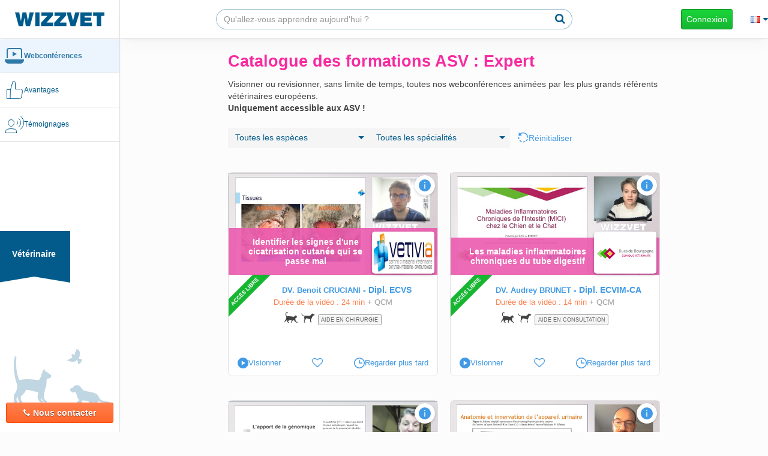

--- FILE ---
content_type: text/html; charset=UTF-8
request_url: https://www.wizzvet.com/fr/formation-continue-asv-wizzvet/webconferences/catalogue/-,expert/0,1
body_size: 30625
content:
<!DOCTYPE html><html lang="fr">

<head>
    <title>Replay : Catalogue des formations ASV - Expert - Wizzvet</title><meta name="description" content="Visionnez ou revisionnez nos webconférences Expert animées par les plus grands référents vétérinaires européens">    <meta charset="utf-8" />
    <meta name="google" content="notranslate" />
    <meta http-equiv="X-UA-Compatible" content="IE=edge" />
    <meta name="msapplication-config" content="none" />
    <meta name="viewport" content="width=device-width, initial-scale=1.0, maximum-scale=1, user-scalable=no" />
    <meta name="apple-mobile-web-app-capable" content="yes" />
    <meta name="apple-mobile-web-app-status-bar-style" content="black" />
    <meta name="theme-color" content="#035b8c" />
    <meta name="fb:app_id" content="834260496703162" />

    <link rel="sitemap" type="application/xml" title="Sitemap" href="/sitemap.xml" />
    <link rel="shortcut icon" href="/favicon.ico" />

    <!-- For iPad with high-resolution Retina display running iOS ≥ 7: -->
    <link rel="apple-touch-icon-precomposed" sizes="152x152"
        href="/static/449cc371/i/icon/apple-touch-icon-152x152-precomposed.png" />
    <!-- For iPad with high-resolution Retina display running iOS ≤ 6: -->
    <link rel="apple-touch-icon-precomposed" sizes="144x144"
        href="/static/2ec2b5ca/i/icon/apple-touch-icon-144x144-precomposed.png" />
    <!-- For iPhone with high-resolution Retina display running iOS ≥ 7: -->
    <link rel="apple-touch-icon-precomposed" sizes="120x120"
        href="/static/5678f2e0/i/icon/apple-touch-icon-120x120-precomposed.png" />
    <!-- For iPhone with high-resolution Retina display running iOS ≤ 6: -->
    <link rel="apple-touch-icon-precomposed" sizes="114x114"
        href="/static/5c350bf3/i/icon/apple-touch-icon-114x114-precomposed.png" />
    <!-- For the iPad mini and the first- and second-generation iPad on iOS ≥ 7: -->
    <link rel="apple-touch-icon-precomposed" sizes="76x76"
        href="/static/c4052a59/i/icon/apple-touch-icon-76x76-precomposed.png" />
    <!-- For the iPad mini and the first- and second-generation iPad on iOS ≤ 6: -->
    <link rel="apple-touch-icon-precomposed" sizes="72x72"
        href="/static/d3397e3c/i/icon/apple-touch-icon-72x72-precomposed.png" />
    <!-- For non-Retina iPhone, iPod Touch, and Android 2.1+ devices: -->
    <link rel="apple-touch-icon-precomposed"
        href="/static/8d28d293/i/icon/apple-touch-icon-precomposed.png" />

    
    <link href="/static/b7f8ac53/wizzvet/wizzvet.min.css" media="screen" rel="stylesheet" type="text/css">
<link href="/static/e0ff1522/wizzvet/pages/web-conference/webcasts.min.css" media="screen" rel="stylesheet" type="text/css">
<link href="/static/5fe6d7f3/wizzvet/form.min.css" media="screen" rel="stylesheet" type="text/css">
<link href="https://www.wizzvet.com/fr/formation-continue-asv-wizzvet/webconferences/catalogue/-,expert/0,1" rel="alternate" type="text/html" title="" hreflang="fr">
<link href="https://www.wizzvet.com/en/continuing-professional-development-nurse-wizzvet/webinars/library/-,expert/0,1" rel="alternate" type="text/html" title="" hreflang="en">
<link href="https://www.wizzvet.com/es/formacion-continua-atv-wizzvet/webconferencias/catalogo/-,expert/0,1" rel="alternate" type="text/html" title="" hreflang="es">
<link href="https://www.wizzvet.com/de/weiterbildung-tfa-wizzvet/webkonferenzen/katalog/-,expert/0,1" rel="alternate" type="text/html" title="" hreflang="de">
<link href="https://www.wizzvet.com/pt/Desenvolvimento-profissional-continuo-emfermeiro-wizzvet/webinars/biblioteca/-,expert/0,1" rel="alternate" type="text/html" title="" hreflang="pt">
<link href="https://www.wizzvet.com/it/formazione-continua-asv-wizzvet/videoconferenze/catalogo/-,expert/0,1" rel="alternate" type="text/html" title="" hreflang="it">
<link href="https://www.wizzvet.com/zh/%E7%BB%A7%E7%BB%AD%E6%95%99%E8%82%B2-%E5%85%BD%E5%8C%BB%E5%8A%A9%E7%90%86-wizzvet/%E7%9B%B4%E6%92%AD%E8%AF%BE%E7%A8%8B/%E7%9B%AE%E5%BD%95/-,expert/0,1" rel="alternate" type="text/html" title="" hreflang="zh">    <!-- Google tag (gtag.js) -->
    <script async src="https://www.googletagmanager.com/gtag/js?id=G-WG36CBN3HJ"></script>

    <script>
        window.dataLayer = window.dataLayer || [];
        function gtag(){dataLayer.push(arguments);}
        gtag('js', new Date());


                    gtag('config', 'G-WG36CBN3HJ', {
                'send_page_view': false
            });
        gtag('event', 'page_view');
    </script>




<!-- Facebook Pixel Code -->
<script>
!function(f,b,e,v,n,t,s)
{if(f.fbq)return;n=f.fbq=function(){n.callMethod?
n.callMethod.apply(n,arguments):n.queue.push(arguments)};
if(!f._fbq)f._fbq=n;n.push=n;n.loaded=!0;n.version='2.0';
n.queue=[];t=b.createElement(e);t.async=!0;
t.src=v;s=b.getElementsByTagName(e)[0];
s.parentNode.insertBefore(t,s)}(window,document,'script',
'https://connect.facebook.net/en_US/fbevents.js');
fbq('init', '200877573983556');
fbq('track', 'PageView');</script>
<noscript>
 <img height="1" width="1"
src="https://www.facebook.com/tr?id=200877573983556&ev=PageView
&noscript=1"/>
</noscript>
<!-- End Facebook Pixel Code -->
<!-- Linkedin Insight Code -->

<script type="text/javascript">
    _linkedin_partner_id = "5697012";
    window._linkedin_data_partner_ids = window._linkedin_data_partner_ids || [];
    window._linkedin_data_partner_ids.push(_linkedin_partner_id);
</script>

<script type="text/javascript">
    (function(l) {
        if (!l){window.lintrk = function(a,b){window.lintrk.q.push([a,b])};
            window.lintrk.q=[]}
        var s = document.getElementsByTagName("script")[0];
        var b = document.createElement("script");
        b.type = "text/javascript";b.async = true;
        b.src = "https://snap.licdn.com/li.lms-analytics/insight.min.js";
        s.parentNode.insertBefore(b, s);})(window.lintrk);
    lintrk('track', 'PageView');</script>
<noscript>
    <img height="1" width="1" style="display:none;" alt="" src="https://px.ads.linkedin.com/collect/?pid=5697012&fmt=gif" />
</noscript>
<!-- End Linkedin Insight Code -->


    <!--  Facebook SDK for JavaScript -->
    <script>
    window.fbAsyncInit = function() {
        FB.init({
            appId      : '834260496703162',
            xfbml      : true,
            version    : 'v2.5'
        });
    };

    (function(d, s, id) {
        var js, fjs = d.getElementsByTagName(s)[0];
        if (d.getElementById(id)) return;
        js = d.createElement(s); js.id = id;
        js.src = "//connect.facebook.net/fr_FR/sdk.js#xfbml=1&version=v2.5";
        fjs.parentNode.insertBefore(js, fjs);
    }(document, 'script', 'facebook-jssdk'));
    </script>
    <!-- HTML5 Shim and Respond.js IE8 support of HTML5 elements and media queries -->
    <!-- WARNING: Respond.js doesn't work if you view the page via file:// -->
    <!--[if lt IE 9]>
      <script src="/static/html5shiv/html5shiv.min.js"></script>
      <script src="/static/respond/respond.min.js"></script>
    <![endif]-->
</head>

<body class="webconferencewizzvet universe-nurse">
<div         itemscope itemtype="https://schema.org/EducationalOrganization">
    <div itemscope itemprop="address" itemtype="https://schema.org/PostalAddress">
        <meta itemprop="streetAddress" content="4 Rue Boussingault" />
        <meta itemprop="addressLocality" content="Strasbourg" />
        <meta itemprop="addressRegion" content="Alsace" />
        <meta itemprop="addressCountry" content="France" />
        <meta itemprop="postalCode" content="67000" />
    </div>
    <div itemscope itemprop="contactPoint" itemtype="https://schema.org/ContactPoint">
        <meta itemprop="contactType" content="Support" />
        <meta itemprop="telephone" content="+33652540623" />
        <meta itemprop="email" content="contact@wizzvet.com" />
    </div>
    <meta itemprop="name" content="Wizzvet"/>

    <div itemscope itemtype="https://schema.org/EducationalOccupationalCredential">
        <meta itemprop="credentialCategory" content="Qualiopi" />
        <div itemprop="recognizedBy" itemscope itemtype="https://schema.org/Organization">
            <meta itemprop="name" content="Apave Certification" />
        </div>
    </div>
    <meta itemprop="url" content="https://www.wizzvet.com" />
</div>        <div id="wrap">
        <div id="left-menu">
            <nav class="navbar navbar-wizzvet"  role="navigation">
                <div class="navbar-header">
                    <a class="navbar-brand-wizzvet" href="/fr/">
                        <img
                            src="/static/cce9038c/i/vitrine/home-refactoring/logo-word.png"
                            srcset="/static/13116665/i/vitrine/home-refactoring/logo-word-x2.png 2x"
                         />
                    </a>
                </div>

                <div id="navbar-main">
                    <ul class="nav navbar-nav navbar-left" id="accordion-left-menu">
    

                    <li class="wizzvet_category active left-menu-mobile">
                <a
                                            href="/fr/formation-continue-asv-wizzvet/trainings#our-trainings"
                    
                    class="scroll-link active"

                                    >
                                            <div class="svg-holder">
                            <img src="/static/s/left-menu/webconference.svg" alt=""/>
                            <img src="/static/s/left-menu/webconference-filled.svg" alt=""/>
                        </div>
                                        <span>Webconférences</span>
                </a>
            </li>
                <li class="wizzvet_category active hide-small-screen">
            <a
                                class="scroll-link active"
                href="/fr/formation-continue-asv-wizzvet/trainings#our-trainings"
                                >
                                    <div class="svg-holder">
                        <img src="/static/s/left-menu/webconference.svg" alt="category-icon"/>
                        <img src="/static/s/left-menu/webconference-filled.svg" alt="category-icon-filled"/>
                    </div>
                                <span>Webconférences</span>
            </a>

            
                    </li>
        <div class="separator hide-small-screen"></div>
    

                    <li class="wizzvet_category left-menu-mobile">
                <a
                                            href="/fr/formation-continue-asv-wizzvet/your-advantages#your-advantages"
                    
                    class="scroll-link "

                                    >
                                            <div class="svg-holder">
                            <img src="/static/s/left-menu/advantages.svg" alt=""/>
                            <img src="/static/s/left-menu/advantages-filled.svg" alt=""/>
                        </div>
                                        <span>Avantages</span>
                </a>
            </li>
                <li class="wizzvet_category hide-small-screen">
            <a
                                class="scroll-link "
                href="/fr/formation-continue-asv-wizzvet/your-advantages#your-advantages"
                                >
                                    <div class="svg-holder">
                        <img src="/static/s/left-menu/advantages.svg" alt="category-icon"/>
                        <img src="/static/s/left-menu/advantages-filled.svg" alt="category-icon-filled"/>
                    </div>
                                <span>Avantages</span>
            </a>

            
                    </li>
        <div class="separator hide-small-screen"></div>
    

                    <li class="wizzvet_category left-menu-mobile">
                <a
                                            href="/fr/formation-continue-asv-wizzvet/temoignages#testimonials"
                    
                    class="scroll-link "

                                    >
                                            <div class="svg-holder">
                            <img src="/static/s/left-menu/testimonials.svg" alt=""/>
                            <img src="/static/s/left-menu/testimonials-filled.svg" alt=""/>
                        </div>
                                        <span>Témoignages</span>
                </a>
            </li>
                <li class="wizzvet_category hide-small-screen">
            <a
                                class="scroll-link "
                href="/fr/formation-continue-asv-wizzvet/temoignages#testimonials"
                                >
                                    <div class="svg-holder">
                        <img src="/static/s/left-menu/testimonials.svg" alt="category-icon"/>
                        <img src="/static/s/left-menu/testimonials-filled.svg" alt="category-icon-filled"/>
                    </div>
                                <span>Témoignages</span>
            </a>

            
                    </li>
        <div class="separator hide-small-screen"></div>
    </ul>                                            <ul class="nav navbar-nav navbar-right hidden-xs hidden-sm">
                                                            <li class="universe-switcher universe-switcher-veterinarian">
                                    <div class="ribbon ribbon-vet">
                                        <a href="/fr/formation-continue-veterinaire-wizzvet/">Vétérinaire</a>
                                    </div>
                                </li>
                                                    </ul>
                                        <div id="contactbox" class="hide-small-screen">
                        <img class="opacity-25" src="/static/140e6db6/s/left-menu/animals.svg" alt=""/>
                        <button type="button" class="dropdown-toggle btn btn-warning" data-toggle="modal" data-target="#modalContact"><i class="fa fa-phone"></i>Nous contacter</button>
                        <ul class="dropdown-menu dropdown-menu-left">
                            <li><a href="tel:&#x2B;33&#x20;6&#x20;52&#x20;54&#x20;06&#x20;23"><i class="fa fa-phone"></i> +33 6 52 54 06 23</a></li>
                            <li>
                                <a href="mailto:contact&#x40;wizzvet.com" target="_blank"><i class="fa fa-envelope"></i> contact@wizzvet.com</a>
                            </li>
                        </ul>
                    </div>
                </div>
            </nav>
        </div>
        <div id="right-view">
            <div id="top-area">
                <a id="navbar-brand-wizzvet" class="navbar-brand-wizzvet visible-small-screen" href="/fr/">
                    <img
                            src="/static/cce9038c/i/vitrine/home-refactoring/logo-word.png"
                            srcset="/static/13116665/i/vitrine/home-refactoring/logo-word-x2.png 2x"
                    />
                </a>
                <a id="navbar-hide-search-box" class="navbar-btn btn btn-default"><i class="fa fa-arrow-left"></i></a>
                <div class="visible-small-screen flex-separator"></div>
                <nav aria-label="Search" class="navbar navbar-search-box hide-small-screen" id="navbar-search-box">
                    <div>
                        <form class="search-box" action="/fr/formation-continue-asv-wizzvet/search" method="get" autocomplete="off">
                            <div class="input-group">
                                <input type="text" class="form-control" name="query" placeholder="Qu'allez-vous apprendre aujourd'hui ?">
                                <span class="input-group-btn">
                                    <button class="btn btn-default btn-search-submit-topbar" type="submit"><i class="fa fa-search"></i></button>
                                </span>
                            </div>
                        </form>
                    </div>
                </nav>
                <a id="showSearchBoxButton" class="navbar-btn btn btn-link visible-small-screen"><i class="fa fa-search"></i></a>
                                                    <ul id="identity" class="nav navbar-nav navbar-right">
                        <li>
                            <form class="navbar-form" role="login" action="&#x2F;fr&#x2F;login" method="get">
                                                                <button type="submit" class="btn btn-success">Connexion</button>
                            </form>
                        </li>

                        <li>
                            <a href="#"
                               id="localeSelectionTopbar"
                               data-modal-title="Langues"
                            ><i class="flag flag-fr"></i> <i class="fa fa-caret-down"></i></a>
                        </li>
                    </ul>
                            </div>

            <div id="main-content" class="main-content-list">
                    <div class="anchor-tab visible-small-screen">
        <ul id="anchor-tab-elements">
                            <li>
                    <a
                        class=" "
                        href="/fr/formation-continue-asv-wizzvet/webconferences/live"
                                            >
                        Live                    </a>
                </li>
                            <li>
                    <a
                        class="active "
                        href="/fr/formation-continue-asv-wizzvet/webconferences/catalogue"
                                            >
                        Replay                    </a>
                </li>
                    </ul>
    </div>
    <div class="mobile-anchor-tab-space visible-small-screen"></div>

                <noscript>
                    <div class="alert alert-dismissable alert-danger fade in">
                        <button type="button" class="close" data-dismiss="alert" aria-hidden="true">×</button>
                        Javascript est désactivé sur votre navigateur, veuillez l'activer. Sinon, le site pourrait ne pas fonctionner correctement.                    </div>
                </noscript>

                <h1 class="hide-small-screen">Catalogue des formations ASV : Expert</h1>



<div id="webconf" data-url="/fr/formation-continue-asv-wizzvet/webconferences/catalogue">
            <div class="info-message">
            <p>
                Visionner ou revisionner, sans limite de temps, toutes nos webconférences animées par les plus grands référents vétérinaires européens.<br>
                <b>Uniquement accessible aux ASV !</b>
            </p>
        </div>
    
    <section id="webcast-list">
        
<legend class="filter-skill phone-no-horizontal-padding filter-bar">
        <form action="" method="get" name="FrontOffice&#x5C;Form&#x5C;SkillFilter" id="skill-filter"><div><select name="species_id" data-disable-highlight="1" class="form-control"><option value="0" selected="selected">Toutes les espèces</option>
<option value="22" data-data="&#x7B;&quot;&#x24;order&quot;&#x3A;0&#x7D;">Bovin laitier</option>
<option value="21" data-data="&#x7B;&quot;&#x24;order&quot;&#x3A;100&#x7D;">Bovin viandeux</option>
<option value="28" data-data="&#x7B;&quot;&#x24;order&quot;&#x3A;200&#x7D;">Chat</option>
<option value="29" data-data="&#x7B;&quot;&#x24;order&quot;&#x3A;300&#x7D;">Chien</option>
<option value="1000" data-data="&#x7B;&quot;&#x24;order&quot;&#x3A;400&#x7D;">Client</option>
<option value="35" data-data="&#x7B;&quot;&#x24;order&quot;&#x3A;500&#x7D;">Equin</option>
<option value="30" data-data="&#x7B;&quot;&#x24;order&quot;&#x3A;600&#x7D;">Furet</option>
<option value="82" data-data="&#x7B;&quot;&#x24;order&quot;&#x3A;700&#x7D;">Lapin</option>
<option value="1" data-data="&#x7B;&quot;&#x24;order&quot;&#x3A;800&#x7D;">Oiseaux</option>
<option value="5" data-data="&#x7B;&quot;&#x24;order&quot;&#x3A;900,&quot;child&quot;&#x3A;true,&quot;subtext&quot;&#x3A;&quot;Oiseaux&quot;&#x7D;">Perroquet</option>
<option value="83" data-data="&#x7B;&quot;&#x24;order&quot;&#x3A;1000&#x7D;">Reptiles/amphibiens</option>
<option value="98" data-data="&#x7B;&quot;&#x24;order&quot;&#x3A;1100&#x7D;">Rongeur</option>
<option value="113" data-data="&#x7B;&quot;&#x24;order&quot;&#x3A;1200&#x7D;">Tortue</option></select></div><div><select name="speciality_id" data-disable-highlight="1" class="form-control"><option value="0">Toutes les spécialités</option>
<option value="1000" data-data="&#x7B;&quot;&#x24;order&quot;&#x3A;0&#x7D;">Accueil et conseil</option>
<option value="1013" data-data="&#x7B;&quot;&#x24;order&quot;&#x3A;100&#x7D;">Aide en chirurgie</option>
<option value="1001" data-data="&#x7B;&quot;&#x24;order&quot;&#x3A;200&#x7D;">Aide en consultation</option>
<option value="1002" data-data="&#x7B;&quot;&#x24;order&quot;&#x3A;300&#x7D;">Alimentation</option>
<option value="1003" data-data="&#x7B;&quot;&#x24;order&quot;&#x3A;400&#x7D;">Anesthésie</option>
<option value="1014" data-data="&#x7B;&quot;&#x24;order&quot;&#x3A;500&#x7D;">Bien-être animal/Loi</option>
<option value="1004" data-data="&#x7B;&quot;&#x24;order&quot;&#x3A;600&#x7D;">Comportement</option>
<option value="1005" data-data="&#x7B;&quot;&#x24;order&quot;&#x3A;700&#x7D;">Contention</option>
<option value="1017" data-data="&#x7B;&quot;&#x24;order&quot;&#x3A;800&#x7D;">Ecologie</option>
<option value="1006" data-data="&#x7B;&quot;&#x24;order&quot;&#x3A;900&#x7D;">Examens complémentaires</option>
<option value="1020" data-data="&#x7B;&quot;&#x24;order&quot;&#x3A;1000&#x7D;">Gestion de la douleur</option>
<option value="1007" data-data="&#x7B;&quot;&#x24;order&quot;&#x3A;1100&#x7D;">Gestion et marketing</option>
<option value="1019" data-data="&#x7B;&quot;&#x24;order&quot;&#x3A;1200&#x7D;">Hospitalisation</option>
<option value="1008" data-data="&#x7B;&quot;&#x24;order&quot;&#x3A;1300&#x7D;">Hygiène</option>
<option value="1009" data-data="&#x7B;&quot;&#x24;order&quot;&#x3A;1400&#x7D;">Organisation du travail</option>
<option value="1015" data-data="&#x7B;&quot;&#x24;order&quot;&#x3A;1500&#x7D;">Parasitologie</option>
<option value="1018" data-data="&#x7B;&quot;&#x24;order&quot;&#x3A;1600&#x7D;">Physiothérapie</option>
<option value="1010" data-data="&#x7B;&quot;&#x24;order&quot;&#x3A;1700&#x7D;">Phytothérapie</option>
<option value="1016" data-data="&#x7B;&quot;&#x24;order&quot;&#x3A;1800&#x7D;">Réputation digitale</option>
<option value="1011" data-data="&#x7B;&quot;&#x24;order&quot;&#x3A;1900&#x7D;">Soins</option>
<option value="1012" data-data="&#x7B;&quot;&#x24;order&quot;&#x3A;2000&#x7D;">Vente</option></select></div>

<a href="/fr/formation-continue-asv-wizzvet/webconferences/catalogue" class="btn btn-link btn-reset phone-no-horizontal-padding"><img src="/static/7a2977ce/s/filters/reset.svg" /><span class="hide-small-screen">Réinitialiser</span></a>
</form>

    </legend>
            <ul class="infinite-scroll">
                <li data-url="/fr/formation-continue-asv-wizzvet/webconferences/catalogue/-,expert/0,1?page=1">
                    <div class="row-new-design">
            <div class="webconf-card">
            <div class="card  irl-event-nurse irl-event-free-access irl-event-sponsored irl-event-replay irl-event-unregistered">
    <div itemscope itemtype="http://schema.org/VideoObject">
    <meta itemprop="name" content="Identifier&#x20;les&#x20;signes&#x20;d&#x27;une&#x20;cicatrisation&#x20;cutan&#xE9;e&#x20;qui&#x20;se&#x20;passe&#x20;mal" />
    <meta
        itemprop="description"
        content="Conna&#xEE;tre&#x20;les&#x20;principaux&#x20;facteurs&#x20;locaux&#x20;et&#x20;syst&#xE9;miques&#x20;pouvant&#x20;affecter&#x20;la&#x20;cicatrisation&#x20;cutan&#xE9;eComprendre&#x20;l&#x2019;importance&#x20;des&#x20;diff&#xE9;rentes&#x20;&#xE9;tapes&#x20;dans&#x20;l&#x2019;&#xE9;valuation&#x20;de&#x20;la&#x20;cicatrisation&#x20;cutan&#xE9;e&#xCA;tre&#x20;en&#x20;mesure&#x20;d&#x2019;identifier&#x20;une&#x20;cicatrisation&#x20;cutan&#xE9;e&#x20;qui&#x20;se&#x20;passe&#x20;mal&#x20;&#xE0;&#x20;partir&#x20;de&#x20;l&#x2019;examen&#x20;d&#x2019;une&#x20;plaie"
    />
    <meta itemprop="thumbnailUrl" content="https&#x3A;&#x2F;&#x2F;d1pc7sdzhfdtb4.cloudfront.net&#x2F;web_conference&#x2F;season_10&#x2F;2024-06-17_13-00-00_cruciani&#x2F;2024-06-17_13-00-00_cruciani_nurse_fr_FR.jpeg" />
    <meta itemprop="duration" content="PT24M" />
    <meta itemprop="embedURL" content="&#x2F;fr&#x2F;formation-continue-asv-wizzvet&#x2F;webconferences&#x2F;catalogue&#x2F;-,expert&#x2F;0,1" />
    <meta itemprop="uploadDate" content="2024-06-17T14:56:08+02:00" />
    <meta itemprop="width" content="1280" />
    <meta itemprop="height" content="720" />
    <meta itemprop="requiresSubscription" content="true" />
</div><div itemscope itemtype="https://schema.org/EducationEvent">
    <meta
        itemprop="name"
        content="Identifier&#x20;les&#x20;signes&#x20;d&#x27;une&#x20;cicatrisation&#x20;cutan&#xE9;e&#x20;qui&#x20;se&#x20;passe&#x20;mal"
    />

    <meta itemprop="performer" content="DV. Benoit CRUCIANI" />
    <div         itemprop="organizer"
            itemscope itemtype="https://schema.org/EducationalOrganization">
    <div itemscope itemprop="address" itemtype="https://schema.org/PostalAddress">
        <meta itemprop="streetAddress" content="4 Rue Boussingault" />
        <meta itemprop="addressLocality" content="Strasbourg" />
        <meta itemprop="addressRegion" content="Alsace" />
        <meta itemprop="addressCountry" content="France" />
        <meta itemprop="postalCode" content="67000" />
    </div>
    <div itemscope itemprop="contactPoint" itemtype="https://schema.org/ContactPoint">
        <meta itemprop="contactType" content="Support" />
        <meta itemprop="telephone" content="+33652540623" />
        <meta itemprop="email" content="contact@wizzvet.com" />
    </div>
    <meta itemprop="name" content="Wizzvet"/>

    <div itemscope itemtype="https://schema.org/EducationalOccupationalCredential">
        <meta itemprop="credentialCategory" content="Qualiopi" />
        <div itemprop="recognizedBy" itemscope itemtype="https://schema.org/Organization">
            <meta itemprop="name" content="Apave Certification" />
        </div>
    </div>
    <meta itemprop="url" content="https://www.wizzvet.com" />
</div>    <meta itemprop="url" content="&#x2F;fr&#x2F;formation-continue-asv-wizzvet&#x2F;webconferences&#x2F;catalogue&#x2F;-,expert&#x2F;0,1" />
    <meta itemprop="image" content="https&#x3A;&#x2F;&#x2F;d1pc7sdzhfdtb4.cloudfront.net&#x2F;web_conference&#x2F;season_10&#x2F;2024-06-17_13-00-00_cruciani&#x2F;2024-06-17_13-00-00_cruciani_nurse_fr_FR.jpeg" />
    <meta itemprop="startDate" content="2024-06-17T13:00:00+02:00" />
    <meta itemprop="endDate" content="2024-06-17T13:24:00+02:00" />
    <meta
        itemprop="description"
        content="Conna&#xEE;tre&#x20;les&#x20;principaux&#x20;facteurs&#x20;locaux&#x20;et&#x20;syst&#xE9;miques&#x20;pouvant&#x20;affecter&#x20;la&#x20;cicatrisation&#x20;cutan&#xE9;eComprendre&#x20;l&#x2019;importance&#x20;des&#x20;diff&#xE9;rentes&#x20;&#xE9;tapes&#x20;dans&#x20;l&#x2019;&#xE9;valuation&#x20;de&#x20;la&#x20;cicatrisation&#x20;cutan&#xE9;e&#xCA;tre&#x20;en&#x20;mesure&#x20;d&#x2019;identifier&#x20;une&#x20;cicatrisation&#x20;cutan&#xE9;e&#x20;qui&#x20;se&#x20;passe&#x20;mal&#x20;&#xE0;&#x20;partir&#x20;de&#x20;l&#x2019;examen&#x20;d&#x2019;une&#x20;plaie"
    />
    <link itemprop="eventAttendanceMode" href="https://schema.org/OnlineEventAttendanceMode" />
    <link itemprop="eventStatus" href="https://schema.org/EventScheduled" />

    <div itemprop="location" itemscope itemtype="http://schema.org/Place">
        <meta itemprop="address" content="Dans votre canapé">
        <meta itemprop="name" content="Chez vous">
    </div>
    <link itemprop="educationalProgramMode" href="online" />
    <!--div itemprop="offers" itemscope itemtype="http://schema.org/Offer">
        <meta itemprop="url" content="https://www.wizzvet.com/fr/offers">
        <link itemprop="availability" href="http://schema.org/InStock">
    </div-->
</div>
    <div class="card-front">
        <div class="panel panel-wizzvet panel-irl-event poster__benoit-cruciani  irl-event-nurse irl-event-free-access irl-event-sponsored irl-event-replay irl-event-unregistered">
                <div class="panel-poster" style="background-image:url(https://d1pc7sdzhfdtb4.cloudfront.net/web_conference/season_10/2024-06-17_13-00-00_cruciani/2024-06-17_13-00-00_cruciani_nurse_fr_FR.jpeg); background-position: top center;">
                <button type="button" class="btn-more-information">
            <img src="/static/04c1a41b/s/card-infos/more-information.svg" alt="Display more information"/>
        </button>
        <h2 class="irl-event-title">
            <a href="&#x2F;fr&#x2F;formation-continue-asv-wizzvet&#x2F;training-course&#x2F;identifier-les-signes-d-une-cicatrisation-cutanee-qui-se-passe-mal,242130&#x2F;webconference">
                Identifier les signes d&#039;une cicatrisation cutanée qui se passe mal            </a>
        </h2>

            <div
        class="sponsorship"
        data-organiser-id="42585"
    ><img class="sponsorship-logo" src="https://d1pc7sdzhfdtb4.cloudfront.net/image/logo/clinic/pub/vetivia.jpeg" /></div>
        </div>
            <div class="panel-body">
                    <img
        class="ribbon ribbon-top ribbon-free-access"
        src="/static/1c086ac7/i/ribbon/free-access/free-access-top-fr_FR.png"
        srcset="/static/7ac94aa9/i/ribbon/free-access/free-access-top-fr_FR@2x.png 2x"
    />

<div class="irl-event-infos">
    <div class="irl-event-lecturer" itemprop="performer" itemscope itemtype="http://schema.org/Person">
    <div class="lecturer-avatar" style="background-image: url(https://d1pc7sdzhfdtb4.cloudfront.net/image/avatar/35983/50692.jpg)"></div>
    <a
        itemprop="name"
        class="lecturer-identity"
        href="/fr/user/35983"
    >DV. Benoit CRUCIANI</a>

            <div class="lecturer-diploma" itemprop="honorificSuffix">Dipl. <span title="European College of Veterinary Surgery">ECVS</span></div>
    </div>
                    <span class="irl-event-duration">Durée de la vidéo : 24 min</span>
                            <span class="irl-event-additional-time">+ QCM</span>
                        
    <div class="irl-event-skills">
            <div class="irl-event-species">
                            <i class="icon-species icon-cat" title="Chat"></i>
                            <i class="icon-species icon-dog" title="Chien"></i>
                    </div>
    
            <div class="irl-event-specialities">
                            <span class="label label-speciality">Aide en chirurgie</span>
                    </div>
    </div>
</div>
            </div>
        </div>
    </div>

    <div class="card-back">
        <div class="panel panel-wizzvet panel-irl-event">
            <button type="button" class="btn-less-information">
                <img src="/static/b192149c/s/card-infos/less-information.svg" alt="Less information"/>
            </button>
            <div class="panel-heading">
                <a class="panel-title"
                    href="/fr/formation-continue-asv-wizzvet/training-course/identifier-les-signes-d-une-cicatrisation-cutanee-qui-se-passe-mal,242130/webconference"
                    title="Identifier&#x20;les&#x20;signes&#x20;d&#x27;une&#x20;cicatrisation&#x20;cutan&#xE9;e&#x20;qui&#x20;se&#x20;passe&#x20;mal"
                >Identifier les signes d&#039;une cicatrisation cutanée qui se passe mal</a>
            </div>

            <div class="panel-body">
                    <div
        class="sponsorship"
        data-organiser-id="42585"
    ><img class="sponsorship-logo" src="https://d1pc7sdzhfdtb4.cloudfront.net/image/logo/clinic/pub/vetivia.jpeg" /></div>
    
                <div class="irl-event-teaching-goals">
                                            <h6 class="title">Objectifs pédagogiques</h6>
                        <ul><li>Connaître les principaux facteurs locaux et systémiques pouvant affecter la cicatrisation cutanée</li><li>Comprendre l’importance des différentes étapes dans l’évaluation de la cicatrisation cutanée</li><li>Être en mesure d’identifier une cicatrisation cutanée qui se passe mal à partir de l’examen d’une plaie</li></ul>                                    </div>

                <div class="irl-event-details-links">
                    <a href="/fr/formation-continue-asv-wizzvet/training-course/identifier-les-signes-d-une-cicatrisation-cutanee-qui-se-passe-mal,242130/webconference">En savoir plus sur cette formation</a>
                </div>
            </div>
        </div>
    </div>

    <div class="card-actions">
        


<div class="irl-event-actions irl-event-interaction ">
    

    <a class="btn-interaction" href="/fr/formation-continue-asv-wizzvet/training-course/identifier-les-signes-d-une-cicatrisation-cutanee-qui-se-passe-mal,242130/webconference">
        <img src="/static/ee3b2822/s/card-actions/watch.svg" alt="Visionner"/>
        <span>Visionner</span>
    </a>

        <a class="btn-interaction btn-favorite " href="/fr/formation-continue-asv-wizzvet/group-list/favorite/209185"
class-to-close=".card">
    <i id="favorite-icon" class="fa fa-heart-o"></i>
    </a><a class="btn-interaction btn-watch-later " href="/fr/formation-continue-asv-wizzvet/group-list/watch-later/209185">

    <img id="to-watch-later-icon"
         class="hidden"
         src="/static/ecf36e13/s/card-actions/watch-later-filled.svg"
         alt="Remove from watch later"
    />
    <img id="not-to-watch-later-icon"
         class=""
         src="/static/e6b71ea4/s/card-actions/watch-later.svg"
         alt="Add to watch later"
    />

    <span> Regarder plus tard</span>
</a></div>    </div>
</div>
        </div>
            <div class="webconf-card">
            <div class="card  irl-event-nurse irl-event-free-access irl-event-sponsored irl-event-replay irl-event-unregistered">
    <div itemscope itemtype="http://schema.org/VideoObject">
    <meta itemprop="name" content="Les&#x20;maladies&#x20;inflammatoires&#x20;chroniques&#x20;du&#x20;tube&#x20;digestif" />
    <meta
        itemprop="description"
        content="Conna&#xEE;tre&#x20;les&#x20;diff&#xE9;rentes&#x20;origines&#x20;et&#x20;les&#x20;signes&#x0A;cliniques&#x20;des&#x20;MICIConna&#xEE;tre&#x20;les&#x20;principales&#x20;&#xE9;tapes&#x20;du&#x20;diagnostic&#x20;et&#x0A;du&#x20;traitementSavoir&#x20;reconna&#xEE;tre&#x20;une&#x20;ent&#xE9;ropathie&#x20;exsudative"
    />
    <meta itemprop="thumbnailUrl" content="https&#x3A;&#x2F;&#x2F;d1pc7sdzhfdtb4.cloudfront.net&#x2F;web_conference&#x2F;season_11&#x2F;2025-05-12_13-00-00_brunet&#x2F;2025-05-12_13-00-00_brunet_nurse_fr_FR.png" />
    <meta itemprop="duration" content="PT14M" />
    <meta itemprop="embedURL" content="&#x2F;fr&#x2F;formation-continue-asv-wizzvet&#x2F;webconferences&#x2F;catalogue&#x2F;-,expert&#x2F;0,1" />
    <meta itemprop="uploadDate" content="2025-05-13T09:37:04+02:00" />
    <meta itemprop="width" content="1280" />
    <meta itemprop="height" content="720" />
    <meta itemprop="requiresSubscription" content="true" />
</div><div itemscope itemtype="https://schema.org/EducationEvent">
    <meta
        itemprop="name"
        content="Les&#x20;maladies&#x20;inflammatoires&#x20;chroniques&#x20;du&#x20;tube&#x20;digestif"
    />

    <meta itemprop="performer" content="DV. Audrey BRUNET" />
    <div         itemprop="organizer"
            itemscope itemtype="https://schema.org/EducationalOrganization">
    <div itemscope itemprop="address" itemtype="https://schema.org/PostalAddress">
        <meta itemprop="streetAddress" content="4 Rue Boussingault" />
        <meta itemprop="addressLocality" content="Strasbourg" />
        <meta itemprop="addressRegion" content="Alsace" />
        <meta itemprop="addressCountry" content="France" />
        <meta itemprop="postalCode" content="67000" />
    </div>
    <div itemscope itemprop="contactPoint" itemtype="https://schema.org/ContactPoint">
        <meta itemprop="contactType" content="Support" />
        <meta itemprop="telephone" content="+33652540623" />
        <meta itemprop="email" content="contact@wizzvet.com" />
    </div>
    <meta itemprop="name" content="Wizzvet"/>

    <div itemscope itemtype="https://schema.org/EducationalOccupationalCredential">
        <meta itemprop="credentialCategory" content="Qualiopi" />
        <div itemprop="recognizedBy" itemscope itemtype="https://schema.org/Organization">
            <meta itemprop="name" content="Apave Certification" />
        </div>
    </div>
    <meta itemprop="url" content="https://www.wizzvet.com" />
</div>    <meta itemprop="url" content="&#x2F;fr&#x2F;formation-continue-asv-wizzvet&#x2F;webconferences&#x2F;catalogue&#x2F;-,expert&#x2F;0,1" />
    <meta itemprop="image" content="https&#x3A;&#x2F;&#x2F;d1pc7sdzhfdtb4.cloudfront.net&#x2F;web_conference&#x2F;season_11&#x2F;2025-05-12_13-00-00_brunet&#x2F;2025-05-12_13-00-00_brunet_nurse_fr_FR.png" />
    <meta itemprop="startDate" content="2025-05-12T13:00:00+02:00" />
    <meta itemprop="endDate" content="2025-05-12T13:14:00+02:00" />
    <meta
        itemprop="description"
        content="Conna&#xEE;tre&#x20;les&#x20;diff&#xE9;rentes&#x20;origines&#x20;et&#x20;les&#x20;signes&#x0A;cliniques&#x20;des&#x20;MICIConna&#xEE;tre&#x20;les&#x20;principales&#x20;&#xE9;tapes&#x20;du&#x20;diagnostic&#x20;et&#x0A;du&#x20;traitementSavoir&#x20;reconna&#xEE;tre&#x20;une&#x20;ent&#xE9;ropathie&#x20;exsudative"
    />
    <link itemprop="eventAttendanceMode" href="https://schema.org/OnlineEventAttendanceMode" />
    <link itemprop="eventStatus" href="https://schema.org/EventScheduled" />

    <div itemprop="location" itemscope itemtype="http://schema.org/Place">
        <meta itemprop="address" content="Dans votre canapé">
        <meta itemprop="name" content="Chez vous">
    </div>
    <link itemprop="educationalProgramMode" href="online" />
    <!--div itemprop="offers" itemscope itemtype="http://schema.org/Offer">
        <meta itemprop="url" content="https://www.wizzvet.com/fr/offers">
        <link itemprop="availability" href="http://schema.org/InStock">
    </div-->
</div>
    <div class="card-front">
        <div class="panel panel-wizzvet panel-irl-event poster__audrey-brunet  irl-event-nurse irl-event-free-access irl-event-sponsored irl-event-replay irl-event-unregistered">
                <div class="panel-poster" style="background-image:url(https://d1pc7sdzhfdtb4.cloudfront.net/web_conference/season_11/2025-05-12_13-00-00_brunet/2025-05-12_13-00-00_brunet_nurse_fr_FR.png); background-position: top center;">
                <button type="button" class="btn-more-information">
            <img src="/static/04c1a41b/s/card-infos/more-information.svg" alt="Display more information"/>
        </button>
        <h2 class="irl-event-title">
            <a href="&#x2F;fr&#x2F;formation-continue-asv-wizzvet&#x2F;training-course&#x2F;les-maladies-inflammatoires-chroniques-du-tube-digestif,267530&#x2F;webconference">
                Les maladies inflammatoires chroniques du tube digestif            </a>
        </h2>

            <div
        class="sponsorship"
        data-organiser-id="42035"
    ><img class="sponsorship-logo" src="https://d1pc7sdzhfdtb4.cloudfront.net/image/logo/clinic/pub/clinique-veterinaire-des-ducs-de-bourgogne.jpeg" /></div>
        </div>
            <div class="panel-body">
                    <img
        class="ribbon ribbon-top ribbon-free-access"
        src="/static/1c086ac7/i/ribbon/free-access/free-access-top-fr_FR.png"
        srcset="/static/7ac94aa9/i/ribbon/free-access/free-access-top-fr_FR@2x.png 2x"
    />

<div class="irl-event-infos">
    <div class="irl-event-lecturer" itemprop="performer" itemscope itemtype="http://schema.org/Person">
    <div class="lecturer-avatar" style="background-image: url(https://d1pc7sdzhfdtb4.cloudfront.net/image/avatar/40927/89441.jpg)"></div>
    <a
        itemprop="name"
        class="lecturer-identity"
        href="/fr/user/40927"
    >DV. Audrey BRUNET</a>

            <div class="lecturer-diploma" itemprop="honorificSuffix">Dipl. <span title="European College of Veterinary Internal Medicine - Companion Animals">ECVIM-CA</span></div>
    </div>
                    <span class="irl-event-duration">Durée de la vidéo : 14 min</span>
                            <span class="irl-event-additional-time">+ QCM</span>
                        
    <div class="irl-event-skills">
            <div class="irl-event-species">
                            <i class="icon-species icon-cat" title="Chat"></i>
                            <i class="icon-species icon-dog" title="Chien"></i>
                    </div>
    
            <div class="irl-event-specialities">
                            <span class="label label-speciality">Aide en consultation</span>
                    </div>
    </div>
</div>
            </div>
        </div>
    </div>

    <div class="card-back">
        <div class="panel panel-wizzvet panel-irl-event">
            <button type="button" class="btn-less-information">
                <img src="/static/b192149c/s/card-infos/less-information.svg" alt="Less information"/>
            </button>
            <div class="panel-heading">
                <a class="panel-title"
                    href="/fr/formation-continue-asv-wizzvet/training-course/les-maladies-inflammatoires-chroniques-du-tube-digestif,267530/webconference"
                    title="Les&#x20;maladies&#x20;inflammatoires&#x20;chroniques&#x20;du&#x20;tube&#x20;digestif"
                >Les maladies inflammatoires chroniques du tube digestif</a>
            </div>

            <div class="panel-body">
                    <div
        class="sponsorship"
        data-organiser-id="42035"
    ><img class="sponsorship-logo" src="https://d1pc7sdzhfdtb4.cloudfront.net/image/logo/clinic/pub/clinique-veterinaire-des-ducs-de-bourgogne.jpeg" /></div>
    
                <div class="irl-event-teaching-goals">
                                            <h6 class="title">Objectifs pédagogiques</h6>
                        <ul><li>Connaître les différentes origines et les signes<br />
cliniques des MICI</li><li>Connaître les principales étapes du diagnostic et<br />
du traitement</li><li>Savoir reconnaître une entéropathie exsudative</li></ul>                                    </div>

                <div class="irl-event-details-links">
                    <a href="/fr/formation-continue-asv-wizzvet/training-course/les-maladies-inflammatoires-chroniques-du-tube-digestif,267530/webconference">En savoir plus sur cette formation</a>
                </div>
            </div>
        </div>
    </div>

    <div class="card-actions">
        


<div class="irl-event-actions irl-event-interaction ">
    

    <a class="btn-interaction" href="/fr/formation-continue-asv-wizzvet/training-course/les-maladies-inflammatoires-chroniques-du-tube-digestif,267530/webconference">
        <img src="/static/ee3b2822/s/card-actions/watch.svg" alt="Visionner"/>
        <span>Visionner</span>
    </a>

        <a class="btn-interaction btn-favorite " href="/fr/formation-continue-asv-wizzvet/group-list/favorite/265365"
class-to-close=".card">
    <i id="favorite-icon" class="fa fa-heart-o"></i>
    </a><a class="btn-interaction btn-watch-later " href="/fr/formation-continue-asv-wizzvet/group-list/watch-later/265365">

    <img id="to-watch-later-icon"
         class="hidden"
         src="/static/ecf36e13/s/card-actions/watch-later-filled.svg"
         alt="Remove from watch later"
    />
    <img id="not-to-watch-later-icon"
         class=""
         src="/static/e6b71ea4/s/card-actions/watch-later.svg"
         alt="Add to watch later"
    />

    <span> Regarder plus tard</span>
</a></div>    </div>
</div>
        </div>
            <div class="webconf-card">
            <div class="card  irl-event-nurse irl-event-free-access irl-event-replay irl-event-unregistered">
    <div itemscope itemtype="http://schema.org/VideoObject">
    <meta itemprop="name" content="Conseiller&#x20;le&#x20;propri&#xE9;taire&#x20;dans&#x20;le&#x20;choix&#x20;de&#x20;la&#x20;race&#x20;de&#x20;son&#x20;futur&#x20;chien&#x20;&#x3A;&#x20;le&#x20;r&#xF4;le&#x20;de&#x20;l&#x2019;ASV" />
    <meta
        itemprop="description"
        content="Comprendre&#x20;le&#x20;cas&#x20;particulier&#x20;du&#x20;chien&#x20;parmi&#x20;les&#x20;esp&#xE8;ces&#x20;domestiques&#x20;et&#x20;l&#x2019;importance&#x20;de&#x20;la&#x20;s&#xE9;lection&#x20;artificielle&#x20;dans&#x20;cette&#x20;esp&#xE8;ceConna&#xEE;tre&#x20;les&#x20;notions&#x20;de&#x20;race&#x20;et&#x20;de&#x20;temp&#xE9;ramentSavoir&#x20;quel&#x20;est&#x20;l&#x2019;impact&#x20;de&#x20;la&#x20;race&#x20;dans&#x20;le&#x20;comportement&#x20;d&#x2019;un&#x20;chien&#x20;pour&#x20;d&#xE9;passer&#x20;les&#x20;id&#xE9;es&#x20;re&#xE7;uesPouvoir&#x20;conseiller&#x20;le&#x20;propri&#xE9;taire&#x20;pour&#x20;choisir&#x20;un&#x20;&#xE9;levagePouvoir&#x20;conseiller&#x20;le&#x20;propri&#xE9;taire&#x20;sur&#x20;la&#x20;socialisation&#x20;et&#x20;les&#x20;m&#xE9;thodes&#x20;d&#x2019;&#xE9;ducation&#x20;de&#x20;son&#x20;chien"
    />
    <meta itemprop="thumbnailUrl" content="https&#x3A;&#x2F;&#x2F;d1pc7sdzhfdtb4.cloudfront.net&#x2F;web_conference&#x2F;season_11&#x2F;2025-04-08_13-00-00_bonati&#x2F;2025-04-08_13-00-00_bonati_nurse_fr_FR.jpeg" />
    <meta itemprop="duration" content="PT29M" />
    <meta itemprop="embedURL" content="&#x2F;fr&#x2F;formation-continue-asv-wizzvet&#x2F;webconferences&#x2F;catalogue&#x2F;-,expert&#x2F;0,1" />
    <meta itemprop="uploadDate" content="2025-04-10T15:47:12+02:00" />
    <meta itemprop="width" content="1280" />
    <meta itemprop="height" content="720" />
    <meta itemprop="requiresSubscription" content="true" />
</div><div itemscope itemtype="https://schema.org/EducationEvent">
    <meta
        itemprop="name"
        content="Conseiller&#x20;le&#x20;propri&#xE9;taire&#x20;dans&#x20;le&#x20;choix&#x20;de&#x20;la&#x20;race&#x20;de&#x20;son&#x20;futur&#x20;chien&#x20;&#x3A;&#x20;le&#x20;r&#xF4;le&#x20;de&#x20;l&#x2019;ASV"
    />

    <meta itemprop="performer" content="DV. Laure BONATI" />
    <div         itemprop="organizer"
            itemscope itemtype="https://schema.org/EducationalOrganization">
    <div itemscope itemprop="address" itemtype="https://schema.org/PostalAddress">
        <meta itemprop="streetAddress" content="4 Rue Boussingault" />
        <meta itemprop="addressLocality" content="Strasbourg" />
        <meta itemprop="addressRegion" content="Alsace" />
        <meta itemprop="addressCountry" content="France" />
        <meta itemprop="postalCode" content="67000" />
    </div>
    <div itemscope itemprop="contactPoint" itemtype="https://schema.org/ContactPoint">
        <meta itemprop="contactType" content="Support" />
        <meta itemprop="telephone" content="+33652540623" />
        <meta itemprop="email" content="contact@wizzvet.com" />
    </div>
    <meta itemprop="name" content="Wizzvet"/>

    <div itemscope itemtype="https://schema.org/EducationalOccupationalCredential">
        <meta itemprop="credentialCategory" content="Qualiopi" />
        <div itemprop="recognizedBy" itemscope itemtype="https://schema.org/Organization">
            <meta itemprop="name" content="Apave Certification" />
        </div>
    </div>
    <meta itemprop="url" content="https://www.wizzvet.com" />
</div>    <meta itemprop="url" content="&#x2F;fr&#x2F;formation-continue-asv-wizzvet&#x2F;webconferences&#x2F;catalogue&#x2F;-,expert&#x2F;0,1" />
    <meta itemprop="image" content="https&#x3A;&#x2F;&#x2F;d1pc7sdzhfdtb4.cloudfront.net&#x2F;web_conference&#x2F;season_11&#x2F;2025-04-08_13-00-00_bonati&#x2F;2025-04-08_13-00-00_bonati_nurse_fr_FR.jpeg" />
    <meta itemprop="startDate" content="2025-04-08T13:00:00+02:00" />
    <meta itemprop="endDate" content="2025-04-08T13:29:00+02:00" />
    <meta
        itemprop="description"
        content="Comprendre&#x20;le&#x20;cas&#x20;particulier&#x20;du&#x20;chien&#x20;parmi&#x20;les&#x20;esp&#xE8;ces&#x20;domestiques&#x20;et&#x20;l&#x2019;importance&#x20;de&#x20;la&#x20;s&#xE9;lection&#x20;artificielle&#x20;dans&#x20;cette&#x20;esp&#xE8;ceConna&#xEE;tre&#x20;les&#x20;notions&#x20;de&#x20;race&#x20;et&#x20;de&#x20;temp&#xE9;ramentSavoir&#x20;quel&#x20;est&#x20;l&#x2019;impact&#x20;de&#x20;la&#x20;race&#x20;dans&#x20;le&#x20;comportement&#x20;d&#x2019;un&#x20;chien&#x20;pour&#x20;d&#xE9;passer&#x20;les&#x20;id&#xE9;es&#x20;re&#xE7;uesPouvoir&#x20;conseiller&#x20;le&#x20;propri&#xE9;taire&#x20;pour&#x20;choisir&#x20;un&#x20;&#xE9;levagePouvoir&#x20;conseiller&#x20;le&#x20;propri&#xE9;taire&#x20;sur&#x20;la&#x20;socialisation&#x20;et&#x20;les&#x20;m&#xE9;thodes&#x20;d&#x2019;&#xE9;ducation&#x20;de&#x20;son&#x20;chien"
    />
    <link itemprop="eventAttendanceMode" href="https://schema.org/OnlineEventAttendanceMode" />
    <link itemprop="eventStatus" href="https://schema.org/EventScheduled" />

    <div itemprop="location" itemscope itemtype="http://schema.org/Place">
        <meta itemprop="address" content="Dans votre canapé">
        <meta itemprop="name" content="Chez vous">
    </div>
    <link itemprop="educationalProgramMode" href="online" />
    <!--div itemprop="offers" itemscope itemtype="http://schema.org/Offer">
        <meta itemprop="url" content="https://www.wizzvet.com/fr/offers">
        <link itemprop="availability" href="http://schema.org/InStock">
    </div-->
</div>
    <div class="card-front">
        <div class="panel panel-wizzvet panel-irl-event poster__laure-bonati  irl-event-nurse irl-event-free-access irl-event-replay irl-event-unregistered">
                <div class="panel-poster" style="background-image:url(https://d1pc7sdzhfdtb4.cloudfront.net/web_conference/season_11/2025-04-08_13-00-00_bonati/2025-04-08_13-00-00_bonati_nurse_fr_FR.jpeg); background-position: top center;">
                <button type="button" class="btn-more-information">
            <img src="/static/04c1a41b/s/card-infos/more-information.svg" alt="Display more information"/>
        </button>
        <h2 class="irl-event-title">
            <a href="&#x2F;fr&#x2F;formation-continue-asv-wizzvet&#x2F;training-course&#x2F;conseiller-le-proprietaire-dans-le-choix-de-la-race-de-son-futur-chien-le-role-de-l-asv,265281&#x2F;webconference">
                Conseiller le propriétaire dans le choix de la race de son futur chien : le rôle de l’ASV            </a>
        </h2>

            </div>
            <div class="panel-body">
                    <img
        class="ribbon ribbon-top ribbon-free-access"
        src="/static/1c086ac7/i/ribbon/free-access/free-access-top-fr_FR.png"
        srcset="/static/7ac94aa9/i/ribbon/free-access/free-access-top-fr_FR@2x.png 2x"
    />

<div class="irl-event-infos">
    <div class="irl-event-lecturer" itemprop="performer" itemscope itemtype="http://schema.org/Person">
    <div class="lecturer-avatar" style="background-image: url(https://d1pc7sdzhfdtb4.cloudfront.net/image/avatar/35512/48897.jpg)"></div>
    <a
        itemprop="name"
        class="lecturer-identity"
        href="/fr/user/35512"
    >DV. Laure BONATI</a>

    </div>
                    <span class="irl-event-duration">Durée de la vidéo : 29 min</span>
                            <span class="irl-event-additional-time">+ QCM</span>
                        
    <div class="irl-event-skills">
            <div class="irl-event-species">
                            <i class="icon-species icon-dog" title="Chien"></i>
                    </div>
    
            <div class="irl-event-specialities">
                            <span class="label label-speciality">Accueil et conseil</span>
                            <span class="label label-speciality">Comportement</span>
                    </div>
    </div>
</div>
            </div>
        </div>
    </div>

    <div class="card-back">
        <div class="panel panel-wizzvet panel-irl-event">
            <button type="button" class="btn-less-information">
                <img src="/static/b192149c/s/card-infos/less-information.svg" alt="Less information"/>
            </button>
            <div class="panel-heading">
                <a class="panel-title"
                    href="/fr/formation-continue-asv-wizzvet/training-course/conseiller-le-proprietaire-dans-le-choix-de-la-race-de-son-futur-chien-le-role-de-l-asv,265281/webconference"
                    title="Conseiller&#x20;le&#x20;propri&#xE9;taire&#x20;dans&#x20;le&#x20;choix&#x20;de&#x20;la&#x20;race&#x20;de&#x20;son&#x20;futur&#x20;chien&#x20;&#x3A;&#x20;le&#x20;r&#xF4;le&#x20;de&#x20;l&#x2019;ASV"
                >Conseiller le propriétaire dans le choix de la race de son futur chien : le rôle de l’ASV</a>
            </div>

            <div class="panel-body">
                
                <div class="irl-event-teaching-goals">
                                            <h6 class="title">Objectifs pédagogiques</h6>
                        <ul><li>Comprendre le cas particulier du chien parmi les espèces domestiques et l’importance de la sélection artificielle dans cette espèce</li><li>Connaître les notions de race et de tempérament</li><li>Savoir quel est l’impact de la race dans le comportement d’un chien pour dépasser les idées reçues</li><li>Pouvoir conseiller le propriétaire pour choisir un élevage</li><li>Pouvoir conseiller le propriétaire sur la socialisation et les méthodes d’éducation de son chien</li></ul>                                    </div>

                <div class="irl-event-details-links">
                    <a href="/fr/formation-continue-asv-wizzvet/training-course/conseiller-le-proprietaire-dans-le-choix-de-la-race-de-son-futur-chien-le-role-de-l-asv,265281/webconference">En savoir plus sur cette formation</a>
                </div>
            </div>
        </div>
    </div>

    <div class="card-actions">
        


<div class="irl-event-actions irl-event-interaction ">
    

    <a class="btn-interaction" href="/fr/formation-continue-asv-wizzvet/training-course/conseiller-le-proprietaire-dans-le-choix-de-la-race-de-son-futur-chien-le-role-de-l-asv,265281/webconference">
        <img src="/static/ee3b2822/s/card-actions/watch.svg" alt="Visionner"/>
        <span>Visionner</span>
    </a>

        <a class="btn-interaction btn-favorite " href="/fr/formation-continue-asv-wizzvet/group-list/favorite/243497"
class-to-close=".card">
    <i id="favorite-icon" class="fa fa-heart-o"></i>
    </a><a class="btn-interaction btn-watch-later " href="/fr/formation-continue-asv-wizzvet/group-list/watch-later/243497">

    <img id="to-watch-later-icon"
         class="hidden"
         src="/static/ecf36e13/s/card-actions/watch-later-filled.svg"
         alt="Remove from watch later"
    />
    <img id="not-to-watch-later-icon"
         class=""
         src="/static/e6b71ea4/s/card-actions/watch-later.svg"
         alt="Add to watch later"
    />

    <span> Regarder plus tard</span>
</a></div>    </div>
</div>
        </div>
            <div class="webconf-card">
            <div class="card  irl-event-nurse irl-event-free-access irl-event-sponsored irl-event-replay irl-event-unregistered">
    <div itemscope itemtype="http://schema.org/VideoObject">
    <meta itemprop="name" content="L&#x2019;incontinence&#x20;urinaire&#x20;chez&#x20;le&#x20;chien&#x20;&#x3A;&#x20;les&#x20;causes" />
    <meta
        itemprop="description"
        content="Conna&#xEE;tre&#x20;les&#x20;causes,&#x20;signes&#x20;cliniques&#x20;et&#x20;m&#xE9;thodes&#x20;de&#x20;diagnostic&#x20;de&#x20;l&#x27;incontinence&#x20;urinaire&#x20;chez&#x20;le&#x20;chienComprendre&#x20;les&#x20;diff&#xE9;rents&#x20;m&#xE9;canismes&#x20;impliqu&#xE9;s&#x20;pour&#x20;adapter&#x20;la&#x20;prise&#x20;en&#x20;charge"
    />
    <meta itemprop="thumbnailUrl" content="https&#x3A;&#x2F;&#x2F;d1pc7sdzhfdtb4.cloudfront.net&#x2F;web_conference&#x2F;season_11&#x2F;2025-01-24_13-00-00_ruiz&#x2F;2025-01-24_13-00-00_ruiz_nurse_fr_FR.jpeg" />
    <meta itemprop="duration" content="PT19M" />
    <meta itemprop="embedURL" content="&#x2F;fr&#x2F;formation-continue-asv-wizzvet&#x2F;webconferences&#x2F;catalogue&#x2F;-,expert&#x2F;0,1" />
    <meta itemprop="uploadDate" content="2025-01-28T09:24:06+01:00" />
    <meta itemprop="width" content="1280" />
    <meta itemprop="height" content="720" />
    <meta itemprop="requiresSubscription" content="true" />
</div><div itemscope itemtype="https://schema.org/EducationEvent">
    <meta
        itemprop="name"
        content="L&#x2019;incontinence&#x20;urinaire&#x20;chez&#x20;le&#x20;chien&#x20;&#x3A;&#x20;les&#x20;causes"
    />

    <meta itemprop="performer" content="DV. Guillaume RUIZ" />
    <div         itemprop="organizer"
            itemscope itemtype="https://schema.org/EducationalOrganization">
    <div itemscope itemprop="address" itemtype="https://schema.org/PostalAddress">
        <meta itemprop="streetAddress" content="4 Rue Boussingault" />
        <meta itemprop="addressLocality" content="Strasbourg" />
        <meta itemprop="addressRegion" content="Alsace" />
        <meta itemprop="addressCountry" content="France" />
        <meta itemprop="postalCode" content="67000" />
    </div>
    <div itemscope itemprop="contactPoint" itemtype="https://schema.org/ContactPoint">
        <meta itemprop="contactType" content="Support" />
        <meta itemprop="telephone" content="+33652540623" />
        <meta itemprop="email" content="contact@wizzvet.com" />
    </div>
    <meta itemprop="name" content="Wizzvet"/>

    <div itemscope itemtype="https://schema.org/EducationalOccupationalCredential">
        <meta itemprop="credentialCategory" content="Qualiopi" />
        <div itemprop="recognizedBy" itemscope itemtype="https://schema.org/Organization">
            <meta itemprop="name" content="Apave Certification" />
        </div>
    </div>
    <meta itemprop="url" content="https://www.wizzvet.com" />
</div>    <meta itemprop="url" content="&#x2F;fr&#x2F;formation-continue-asv-wizzvet&#x2F;webconferences&#x2F;catalogue&#x2F;-,expert&#x2F;0,1" />
    <meta itemprop="image" content="https&#x3A;&#x2F;&#x2F;d1pc7sdzhfdtb4.cloudfront.net&#x2F;web_conference&#x2F;season_11&#x2F;2025-01-24_13-00-00_ruiz&#x2F;2025-01-24_13-00-00_ruiz_nurse_fr_FR.jpeg" />
    <meta itemprop="startDate" content="2025-01-24T13:00:00+01:00" />
    <meta itemprop="endDate" content="2025-01-24T13:19:00+01:00" />
    <meta
        itemprop="description"
        content="Conna&#xEE;tre&#x20;les&#x20;causes,&#x20;signes&#x20;cliniques&#x20;et&#x20;m&#xE9;thodes&#x20;de&#x20;diagnostic&#x20;de&#x20;l&#x27;incontinence&#x20;urinaire&#x20;chez&#x20;le&#x20;chienComprendre&#x20;les&#x20;diff&#xE9;rents&#x20;m&#xE9;canismes&#x20;impliqu&#xE9;s&#x20;pour&#x20;adapter&#x20;la&#x20;prise&#x20;en&#x20;charge"
    />
    <link itemprop="eventAttendanceMode" href="https://schema.org/OnlineEventAttendanceMode" />
    <link itemprop="eventStatus" href="https://schema.org/EventScheduled" />

    <div itemprop="location" itemscope itemtype="http://schema.org/Place">
        <meta itemprop="address" content="Dans votre canapé">
        <meta itemprop="name" content="Chez vous">
    </div>
    <link itemprop="educationalProgramMode" href="online" />
    <!--div itemprop="offers" itemscope itemtype="http://schema.org/Offer">
        <meta itemprop="url" content="https://www.wizzvet.com/fr/offers">
        <link itemprop="availability" href="http://schema.org/InStock">
    </div-->
</div>
    <div class="card-front">
        <div class="panel panel-wizzvet panel-irl-event poster__guillaume-ruiz  irl-event-nurse irl-event-free-access irl-event-sponsored irl-event-replay irl-event-unregistered">
                <div class="panel-poster" style="background-image:url(https://d1pc7sdzhfdtb4.cloudfront.net/web_conference/season_11/2025-01-24_13-00-00_ruiz/2025-01-24_13-00-00_ruiz_nurse_fr_FR.jpeg); background-position: top center;">
                <button type="button" class="btn-more-information">
            <img src="/static/04c1a41b/s/card-infos/more-information.svg" alt="Display more information"/>
        </button>
        <h2 class="irl-event-title">
            <a href="&#x2F;fr&#x2F;formation-continue-asv-wizzvet&#x2F;training-course&#x2F;l-incontinence-urinaire-chez-le-chien-les-causes,256787&#x2F;webconference">
                L’incontinence urinaire chez le chien : les causes            </a>
        </h2>

            <div
        class="sponsorship"
        data-organiser-id="41068"
    ><img class="sponsorship-logo" src="https://d1pc7sdzhfdtb4.cloudfront.net/image/logo/association/pub/bristol-vet-specialists.png" /></div>
        </div>
            <div class="panel-body">
                    <img
        class="ribbon ribbon-top ribbon-free-access"
        src="/static/1c086ac7/i/ribbon/free-access/free-access-top-fr_FR.png"
        srcset="/static/7ac94aa9/i/ribbon/free-access/free-access-top-fr_FR@2x.png 2x"
    />

<div class="irl-event-infos">
    <div class="irl-event-lecturer" itemprop="performer" itemscope itemtype="http://schema.org/Person">
    <div class="lecturer-avatar" style="background-image: url(https://d1pc7sdzhfdtb4.cloudfront.net/image/avatar/21509/92782.jpg)"></div>
    <a
        itemprop="name"
        class="lecturer-identity"
        href="/fr/user/21509"
    >DV. Guillaume RUIZ</a>

            <div class="lecturer-diploma" itemprop="honorificSuffix">Dipl. <span title="European College of Veterinary Internal Medicine - Companion Animals">ECVIM-CA</span></div>
    </div>
                    <span class="irl-event-duration">Durée de la vidéo : 19 min</span>
                            <span class="irl-event-additional-time">+ QCM</span>
                        
    <div class="irl-event-skills">
            <div class="irl-event-species">
                            <i class="icon-species icon-cat" title="Chat"></i>
                            <i class="icon-species icon-dog" title="Chien"></i>
                    </div>
    
            <div class="irl-event-specialities">
                            <span class="label label-speciality">Aide en consultation</span>
                    </div>
    </div>
</div>
            </div>
        </div>
    </div>

    <div class="card-back">
        <div class="panel panel-wizzvet panel-irl-event">
            <button type="button" class="btn-less-information">
                <img src="/static/b192149c/s/card-infos/less-information.svg" alt="Less information"/>
            </button>
            <div class="panel-heading">
                <a class="panel-title"
                    href="/fr/formation-continue-asv-wizzvet/training-course/l-incontinence-urinaire-chez-le-chien-les-causes,256787/webconference"
                    title="L&#x2019;incontinence&#x20;urinaire&#x20;chez&#x20;le&#x20;chien&#x20;&#x3A;&#x20;les&#x20;causes"
                >L’incontinence urinaire chez le chien : les causes</a>
            </div>

            <div class="panel-body">
                    <div
        class="sponsorship"
        data-organiser-id="41068"
    ><img class="sponsorship-logo" src="https://d1pc7sdzhfdtb4.cloudfront.net/image/logo/association/pub/bristol-vet-specialists.png" /></div>
    
                <div class="irl-event-teaching-goals">
                                            <h6 class="title">Objectifs pédagogiques</h6>
                        <ul><li>Connaître les causes, signes cliniques et méthodes de diagnostic de l'incontinence urinaire chez le chien</li><li>Comprendre les différents mécanismes impliqués pour adapter la prise en charge</li></ul>                                    </div>

                <div class="irl-event-details-links">
                    <a href="/fr/formation-continue-asv-wizzvet/training-course/l-incontinence-urinaire-chez-le-chien-les-causes,256787/webconference">En savoir plus sur cette formation</a>
                </div>
            </div>
        </div>
    </div>

    <div class="card-actions">
        


<div class="irl-event-actions irl-event-interaction ">
    

    <a class="btn-interaction" href="/fr/formation-continue-asv-wizzvet/training-course/l-incontinence-urinaire-chez-le-chien-les-causes,256787/webconference">
        <img src="/static/ee3b2822/s/card-actions/watch.svg" alt="Visionner"/>
        <span>Visionner</span>
    </a>

        <a class="btn-interaction btn-favorite " href="/fr/formation-continue-asv-wizzvet/group-list/favorite/246002"
class-to-close=".card">
    <i id="favorite-icon" class="fa fa-heart-o"></i>
    </a><a class="btn-interaction btn-watch-later " href="/fr/formation-continue-asv-wizzvet/group-list/watch-later/246002">

    <img id="to-watch-later-icon"
         class="hidden"
         src="/static/ecf36e13/s/card-actions/watch-later-filled.svg"
         alt="Remove from watch later"
    />
    <img id="not-to-watch-later-icon"
         class=""
         src="/static/e6b71ea4/s/card-actions/watch-later.svg"
         alt="Add to watch later"
    />

    <span> Regarder plus tard</span>
</a></div>    </div>
</div>
        </div>
            <div class="webconf-card">
            <div class="card  irl-event-nurse irl-event-replay irl-event-unregistered">
    <div itemscope itemtype="https://schema.org/EducationEvent">
    <meta
        itemprop="name"
        content="Mieux&#x20;vivre&#x20;les&#x20;avis&#x20;n&#xE9;gatifs&#x20;des&#x20;clients"
    />

    <meta itemprop="performer" content="DV. Anne-sophie D'OLEAC" />
    <div         itemprop="organizer"
            itemscope itemtype="https://schema.org/EducationalOrganization">
    <div itemscope itemprop="address" itemtype="https://schema.org/PostalAddress">
        <meta itemprop="streetAddress" content="4 Rue Boussingault" />
        <meta itemprop="addressLocality" content="Strasbourg" />
        <meta itemprop="addressRegion" content="Alsace" />
        <meta itemprop="addressCountry" content="France" />
        <meta itemprop="postalCode" content="67000" />
    </div>
    <div itemscope itemprop="contactPoint" itemtype="https://schema.org/ContactPoint">
        <meta itemprop="contactType" content="Support" />
        <meta itemprop="telephone" content="+33652540623" />
        <meta itemprop="email" content="contact@wizzvet.com" />
    </div>
    <meta itemprop="name" content="Wizzvet"/>

    <div itemscope itemtype="https://schema.org/EducationalOccupationalCredential">
        <meta itemprop="credentialCategory" content="Qualiopi" />
        <div itemprop="recognizedBy" itemscope itemtype="https://schema.org/Organization">
            <meta itemprop="name" content="Apave Certification" />
        </div>
    </div>
    <meta itemprop="url" content="https://www.wizzvet.com" />
</div>    <meta itemprop="url" content="&#x2F;fr&#x2F;formation-continue-asv-wizzvet&#x2F;webconferences&#x2F;catalogue&#x2F;-,expert&#x2F;0,1" />
    <meta itemprop="image" content="https&#x3A;&#x2F;&#x2F;d1pc7sdzhfdtb4.cloudfront.net&#x2F;image&#x2F;poster&#x2F;user&#x2F;anne-sophie-d-oleac.jpg" />
    <meta itemprop="startDate" content="2026-01-14T13:00:00+01:00" />
    <meta itemprop="endDate" content="2026-01-14T13:15:00+01:00" />
    <meta
        itemprop="description"
        content="Objectifs pédagogiques bientôt disponibles"
    />
    <link itemprop="eventAttendanceMode" href="https://schema.org/OnlineEventAttendanceMode" />
    <link itemprop="eventStatus" href="https://schema.org/EventScheduled" />

    <div itemprop="location" itemscope itemtype="http://schema.org/Place">
        <meta itemprop="address" content="Dans votre canapé">
        <meta itemprop="name" content="Chez vous">
    </div>
    <link itemprop="educationalProgramMode" href="online" />
    <!--div itemprop="offers" itemscope itemtype="http://schema.org/Offer">
        <meta itemprop="url" content="https://www.wizzvet.com/fr/offers">
        <link itemprop="availability" href="http://schema.org/InStock">
    </div-->
</div>
    <div class="card-front">
        <div class="panel panel-wizzvet panel-irl-event poster__anne-sophie-d-oleac  irl-event-nurse irl-event-replay irl-event-unregistered">
                <div class="panel-poster" style="background-image:url(/static/8f3fe8df/i/webconf/webcast-coming-soon-nurse.jpg); background-position: top center;">
                <button type="button" class="btn-more-information">
            <img src="/static/04c1a41b/s/card-infos/more-information.svg" alt="Display more information"/>
        </button>
        <h2 class="irl-event-title">
            <a href="&#x2F;fr&#x2F;formation-continue-asv-wizzvet&#x2F;webconference&#x2F;mieux-vivre-les-avis-negatifs-des-clients,273771&#x2F;read">
                Bientôt disponible - Mieux vivre les avis négatifs des clients            </a>
        </h2>

            </div>
            <div class="panel-body">
                
<div class="irl-event-infos">
    <div class="irl-event-lecturer" itemprop="performer" itemscope itemtype="http://schema.org/Person">
    <div class="lecturer-avatar" style="background-image: url(https://d1pc7sdzhfdtb4.cloudfront.net/image/avatar/13053/56913.jpg)"></div>
    <a
        itemprop="name"
        class="lecturer-identity"
        href="/fr/user/13053"
    >DV. Anne-sophie D'OLEAC</a>

    </div>
                    <span class="irl-event-duration">Durée de la vidéo : 15 min</span>
                            <span class="irl-event-additional-time">+ QCM</span>
                        
    <div class="irl-event-skills">
    
            <div class="irl-event-specialities">
                            <span class="label label-speciality">Organisation du travail</span>
                    </div>
    </div>
</div>
            </div>
        </div>
    </div>

    <div class="card-back">
        <div class="panel panel-wizzvet panel-irl-event">
            <button type="button" class="btn-less-information">
                <img src="/static/b192149c/s/card-infos/less-information.svg" alt="Less information"/>
            </button>
            <div class="panel-heading">
                <a class="panel-title"
                    href="/fr/formation-continue-asv-wizzvet/webconference/mieux-vivre-les-avis-negatifs-des-clients,273771/read"
                    title="Mieux&#x20;vivre&#x20;les&#x20;avis&#x20;n&#xE9;gatifs&#x20;des&#x20;clients"
                >Mieux vivre les avis négatifs des clients</a>
            </div>

            <div class="panel-body">
                
                <div class="irl-event-teaching-goals">
                                            <h6 class="title text-center"><br>Objectifs pédagogiques bientôt disponibles</h6>
                                    </div>

                <div class="irl-event-details-links">
                    <a href="/fr/formation-continue-asv-wizzvet/webconference/mieux-vivre-les-avis-negatifs-des-clients,273771/read">En savoir plus sur cette formation</a>
                </div>
            </div>
        </div>
    </div>

    <div class="card-actions">
        


<div class="irl-event-actions irl-event-interaction ">
    

    <a class="btn-interaction" href="/fr/formation-continue-asv-wizzvet/webconference/mieux-vivre-les-avis-negatifs-des-clients,273771/read">
        <img src="/static/ee3b2822/s/card-actions/watch.svg" alt="Visionner"/>
        <span>Visionner</span>
    </a>

        <a class="btn-interaction btn-favorite " href="/fr/formation-continue-asv-wizzvet/group-list/favorite/273771"
class-to-close=".card">
    <i id="favorite-icon" class="fa fa-heart-o"></i>
    </a><a class="btn-interaction btn-watch-later " href="/fr/formation-continue-asv-wizzvet/group-list/watch-later/273771">

    <img id="to-watch-later-icon"
         class="hidden"
         src="/static/ecf36e13/s/card-actions/watch-later-filled.svg"
         alt="Remove from watch later"
    />
    <img id="not-to-watch-later-icon"
         class=""
         src="/static/e6b71ea4/s/card-actions/watch-later.svg"
         alt="Add to watch later"
    />

    <span> Regarder plus tard</span>
</a></div>    </div>
</div>
        </div>
            <div class="webconf-card">
            <div class="card  irl-event-nurse irl-event-sponsored irl-event-replay irl-event-unregistered">
    <div itemscope itemtype="http://schema.org/VideoObject">
    <meta itemprop="name" content="Les&#x20;modes&#x20;alimentaires,&#x20;comment&#x20;r&#xE9;pondre&#x20;sans&#x20;juger" />
    <meta
        itemprop="description"
        content="Pourquoi&#x20;les&#x20;demandes&#x20;alimentaires&#x20;reviennent&#x20;souvent&#x20;&#xE0;&#x20;l&#x2019;accueil&#x0A;Quels&#x20;sont&#x20;les&#x20;r&#xE9;gimes&#x20;les&#x20;plus&#x20;&#xE9;voqu&#xE9;s&#x20;et&#x20;ce&#x20;qu&#x2019;ils&#x20;impliquent&#x0A;Ce&#x20;que&#x20;cachent&#x20;parfois&#x20;les&#x20;mots&#x20;du&#x20;client&#x0A;Comment&#x20;r&#xE9;pondre&#x20;avec&#x20;des&#x20;arguments&#x20;simples&#x20;mais&#x20;fiables"
    />
    <meta itemprop="thumbnailUrl" content="https&#x3A;&#x2F;&#x2F;d1pc7sdzhfdtb4.cloudfront.net&#x2F;web_conference&#x2F;season_12&#x2F;2026-01-13_13-00-00_tourneur&#x2F;2026-01-13_13-00-00_tourneur_nurse_fr_FR.jpeg" />
    <meta itemprop="duration" content="PT27M" />
    <meta itemprop="embedURL" content="&#x2F;fr&#x2F;formation-continue-asv-wizzvet&#x2F;webconferences&#x2F;catalogue&#x2F;-,expert&#x2F;0,1" />
    <meta itemprop="uploadDate" content="2026-01-14T10:57:00+01:00" />
    <meta itemprop="width" content="1280" />
    <meta itemprop="height" content="720" />
    <meta itemprop="requiresSubscription" content="true" />
</div><div itemscope itemtype="https://schema.org/EducationEvent">
    <meta
        itemprop="name"
        content="Les&#x20;modes&#x20;alimentaires,&#x20;comment&#x20;r&#xE9;pondre&#x20;sans&#x20;juger"
    />

    <meta itemprop="performer" content="Mme Aurélia TOURNEUR" />
    <div         itemprop="organizer"
            itemscope itemtype="https://schema.org/EducationalOrganization">
    <div itemscope itemprop="address" itemtype="https://schema.org/PostalAddress">
        <meta itemprop="streetAddress" content="4 Rue Boussingault" />
        <meta itemprop="addressLocality" content="Strasbourg" />
        <meta itemprop="addressRegion" content="Alsace" />
        <meta itemprop="addressCountry" content="France" />
        <meta itemprop="postalCode" content="67000" />
    </div>
    <div itemscope itemprop="contactPoint" itemtype="https://schema.org/ContactPoint">
        <meta itemprop="contactType" content="Support" />
        <meta itemprop="telephone" content="+33652540623" />
        <meta itemprop="email" content="contact@wizzvet.com" />
    </div>
    <meta itemprop="name" content="Wizzvet"/>

    <div itemscope itemtype="https://schema.org/EducationalOccupationalCredential">
        <meta itemprop="credentialCategory" content="Qualiopi" />
        <div itemprop="recognizedBy" itemscope itemtype="https://schema.org/Organization">
            <meta itemprop="name" content="Apave Certification" />
        </div>
    </div>
    <meta itemprop="url" content="https://www.wizzvet.com" />
</div>    <meta itemprop="url" content="&#x2F;fr&#x2F;formation-continue-asv-wizzvet&#x2F;webconferences&#x2F;catalogue&#x2F;-,expert&#x2F;0,1" />
    <meta itemprop="image" content="https&#x3A;&#x2F;&#x2F;d1pc7sdzhfdtb4.cloudfront.net&#x2F;web_conference&#x2F;season_12&#x2F;2026-01-13_13-00-00_tourneur&#x2F;2026-01-13_13-00-00_tourneur_nurse_fr_FR.jpeg" />
    <meta itemprop="startDate" content="2026-01-13T13:00:00+01:00" />
    <meta itemprop="endDate" content="2026-01-13T13:27:00+01:00" />
    <meta
        itemprop="description"
        content="Pourquoi&#x20;les&#x20;demandes&#x20;alimentaires&#x20;reviennent&#x20;souvent&#x20;&#xE0;&#x20;l&#x2019;accueil&#x0A;Quels&#x20;sont&#x20;les&#x20;r&#xE9;gimes&#x20;les&#x20;plus&#x20;&#xE9;voqu&#xE9;s&#x20;et&#x20;ce&#x20;qu&#x2019;ils&#x20;impliquent&#x0A;Ce&#x20;que&#x20;cachent&#x20;parfois&#x20;les&#x20;mots&#x20;du&#x20;client&#x0A;Comment&#x20;r&#xE9;pondre&#x20;avec&#x20;des&#x20;arguments&#x20;simples&#x20;mais&#x20;fiables"
    />
    <link itemprop="eventAttendanceMode" href="https://schema.org/OnlineEventAttendanceMode" />
    <link itemprop="eventStatus" href="https://schema.org/EventScheduled" />

    <div itemprop="location" itemscope itemtype="http://schema.org/Place">
        <meta itemprop="address" content="Dans votre canapé">
        <meta itemprop="name" content="Chez vous">
    </div>
    <link itemprop="educationalProgramMode" href="online" />
    <!--div itemprop="offers" itemscope itemtype="http://schema.org/Offer">
        <meta itemprop="url" content="https://www.wizzvet.com/fr/offers">
        <link itemprop="availability" href="http://schema.org/InStock">
    </div-->
</div>
    <div class="card-front">
        <div class="panel panel-wizzvet panel-irl-event poster__aurelia-tourneur  irl-event-nurse irl-event-sponsored irl-event-replay irl-event-unregistered">
                <div class="panel-poster" style="background-image:url(https://d1pc7sdzhfdtb4.cloudfront.net/web_conference/season_12/2026-01-13_13-00-00_tourneur/2026-01-13_13-00-00_tourneur_nurse_fr_FR.jpeg); background-position: top center;">
                <button type="button" class="btn-more-information">
            <img src="/static/04c1a41b/s/card-infos/more-information.svg" alt="Display more information"/>
        </button>
        <h2 class="irl-event-title">
            <a href="&#x2F;fr&#x2F;formation-continue-asv-wizzvet&#x2F;training-course&#x2F;les-modes-alimentaires-comment-repondre-sans-juger,285968&#x2F;webconference">
                Les modes alimentaires, comment répondre sans juger            </a>
        </h2>

            <div
        class="sponsorship"
        data-organiser-id="43572"
    ><img class="sponsorship-logo" src="https://d1pc7sdzhfdtb4.cloudfront.net/image/logo/association/pub/aurelia-vet-nurse.png" /></div>
        </div>
            <div class="panel-body">
                
<div class="irl-event-infos">
    <div class="irl-event-lecturer" itemprop="performer" itemscope itemtype="http://schema.org/Person">
    <div class="lecturer-avatar" style="background-image: url(https://d1pc7sdzhfdtb4.cloudfront.net/image/avatar/43491/80330.jpeg)"></div>
    <a
        itemprop="name"
        class="lecturer-identity"
        href="/fr/user/43491"
    >Mme Aurélia TOURNEUR</a>

    </div>
                    <span class="irl-event-duration">Durée de la vidéo : 27 min</span>
                            <span class="irl-event-additional-time">+ QCM</span>
                        
    <div class="irl-event-skills">
            <div class="irl-event-species">
                            <i class="icon-species icon-cat" title="Chat"></i>
                            <i class="icon-species icon-dog" title="Chien"></i>
                            <i class="icon-species icon-customer" title="Client"></i>
                    </div>
    
            <div class="irl-event-specialities">
                            <span class="label label-speciality">Accueil et conseil</span>
                            <span class="label label-speciality">Alimentation</span>
                    </div>
    </div>
</div>
            </div>
        </div>
    </div>

    <div class="card-back">
        <div class="panel panel-wizzvet panel-irl-event">
            <button type="button" class="btn-less-information">
                <img src="/static/b192149c/s/card-infos/less-information.svg" alt="Less information"/>
            </button>
            <div class="panel-heading">
                <a class="panel-title"
                    href="/fr/formation-continue-asv-wizzvet/training-course/les-modes-alimentaires-comment-repondre-sans-juger,285968/webconference"
                    title="Les&#x20;modes&#x20;alimentaires,&#x20;comment&#x20;r&#xE9;pondre&#x20;sans&#x20;juger"
                >Les modes alimentaires, comment répondre sans juger</a>
            </div>

            <div class="panel-body">
                    <div
        class="sponsorship"
        data-organiser-id="43572"
    ><img class="sponsorship-logo" src="https://d1pc7sdzhfdtb4.cloudfront.net/image/logo/association/pub/aurelia-vet-nurse.png" /></div>
    
                <div class="irl-event-teaching-goals">
                                            <h6 class="title">Objectifs pédagogiques</h6>
                        <ul><li>Pourquoi les demandes alimentaires reviennent souvent à l’accueil<br />
</li><li>Quels sont les régimes les plus évoqués et ce qu’ils impliquent<br />
</li><li>Ce que cachent parfois les mots du client<br />
</li><li>Comment répondre avec des arguments simples mais fiables</li></ul>                                    </div>

                <div class="irl-event-details-links">
                    <a href="/fr/formation-continue-asv-wizzvet/training-course/les-modes-alimentaires-comment-repondre-sans-juger,285968/webconference">En savoir plus sur cette formation</a>
                </div>
            </div>
        </div>
    </div>

    <div class="card-actions">
        


<div class="irl-event-actions irl-event-interaction ">
    

    <a class="btn-interaction" href="/fr/formation-continue-asv-wizzvet/training-course/les-modes-alimentaires-comment-repondre-sans-juger,285968/webconference">
        <img src="/static/ee3b2822/s/card-actions/watch.svg" alt="Visionner"/>
        <span>Visionner</span>
    </a>

        <a class="btn-interaction btn-favorite " href="/fr/formation-continue-asv-wizzvet/group-list/favorite/270239"
class-to-close=".card">
    <i id="favorite-icon" class="fa fa-heart-o"></i>
    </a><a class="btn-interaction btn-watch-later " href="/fr/formation-continue-asv-wizzvet/group-list/watch-later/270239">

    <img id="to-watch-later-icon"
         class="hidden"
         src="/static/ecf36e13/s/card-actions/watch-later-filled.svg"
         alt="Remove from watch later"
    />
    <img id="not-to-watch-later-icon"
         class=""
         src="/static/e6b71ea4/s/card-actions/watch-later.svg"
         alt="Add to watch later"
    />

    <span> Regarder plus tard</span>
</a></div>    </div>
</div>
        </div>
            <div class="webconf-card">
            <div class="card  irl-event-nurse irl-event-sponsored irl-event-replay irl-event-unregistered">
    <div itemscope itemtype="http://schema.org/VideoObject">
    <meta itemprop="name" content="La&#x20;bandage&#x20;&#x3A;&#x20;mode&#x20;d&#x27;emploi" />
    <meta
        itemprop="description"
        content="Int&#xE9;r&#xEA;t&#x20;d&#x2019;un&#x20;bandage&#x0A;R&#xF4;le&#x20;du&#x20;bandage&#x0A;R&#xE9;alisation&#x20;du&#x20;bandage&#x0A;Complications&#x20;du&#x20;bandage"
    />
    <meta itemprop="thumbnailUrl" content="https&#x3A;&#x2F;&#x2F;d1pc7sdzhfdtb4.cloudfront.net&#x2F;web_conference&#x2F;season_12&#x2F;2026-01-12_13-00-00_relave&#x2F;2026-01-12_13-00-00_relave_nurse_fr_FR.jpeg" />
    <meta itemprop="duration" content="PT16M" />
    <meta itemprop="embedURL" content="&#x2F;fr&#x2F;formation-continue-asv-wizzvet&#x2F;webconferences&#x2F;catalogue&#x2F;-,expert&#x2F;0,1" />
    <meta itemprop="uploadDate" content="2026-01-14T15:16:46+01:00" />
    <meta itemprop="width" content="1280" />
    <meta itemprop="height" content="720" />
    <meta itemprop="requiresSubscription" content="true" />
</div><div itemscope itemtype="https://schema.org/EducationEvent">
    <meta
        itemprop="name"
        content="La&#x20;bandage&#x20;&#x3A;&#x20;mode&#x20;d&#x27;emploi"
    />

    <meta itemprop="performer" content="DV. Fabien RELAVE" />
    <div         itemprop="organizer"
            itemscope itemtype="https://schema.org/EducationalOrganization">
    <div itemscope itemprop="address" itemtype="https://schema.org/PostalAddress">
        <meta itemprop="streetAddress" content="4 Rue Boussingault" />
        <meta itemprop="addressLocality" content="Strasbourg" />
        <meta itemprop="addressRegion" content="Alsace" />
        <meta itemprop="addressCountry" content="France" />
        <meta itemprop="postalCode" content="67000" />
    </div>
    <div itemscope itemprop="contactPoint" itemtype="https://schema.org/ContactPoint">
        <meta itemprop="contactType" content="Support" />
        <meta itemprop="telephone" content="+33652540623" />
        <meta itemprop="email" content="contact@wizzvet.com" />
    </div>
    <meta itemprop="name" content="Wizzvet"/>

    <div itemscope itemtype="https://schema.org/EducationalOccupationalCredential">
        <meta itemprop="credentialCategory" content="Qualiopi" />
        <div itemprop="recognizedBy" itemscope itemtype="https://schema.org/Organization">
            <meta itemprop="name" content="Apave Certification" />
        </div>
    </div>
    <meta itemprop="url" content="https://www.wizzvet.com" />
</div>    <meta itemprop="url" content="&#x2F;fr&#x2F;formation-continue-asv-wizzvet&#x2F;webconferences&#x2F;catalogue&#x2F;-,expert&#x2F;0,1" />
    <meta itemprop="image" content="https&#x3A;&#x2F;&#x2F;d1pc7sdzhfdtb4.cloudfront.net&#x2F;web_conference&#x2F;season_12&#x2F;2026-01-12_13-00-00_relave&#x2F;2026-01-12_13-00-00_relave_nurse_fr_FR.jpeg" />
    <meta itemprop="startDate" content="2026-01-12T13:00:00+01:00" />
    <meta itemprop="endDate" content="2026-01-12T13:16:00+01:00" />
    <meta
        itemprop="description"
        content="Int&#xE9;r&#xEA;t&#x20;d&#x2019;un&#x20;bandage&#x0A;R&#xF4;le&#x20;du&#x20;bandage&#x0A;R&#xE9;alisation&#x20;du&#x20;bandage&#x0A;Complications&#x20;du&#x20;bandage"
    />
    <link itemprop="eventAttendanceMode" href="https://schema.org/OnlineEventAttendanceMode" />
    <link itemprop="eventStatus" href="https://schema.org/EventScheduled" />

    <div itemprop="location" itemscope itemtype="http://schema.org/Place">
        <meta itemprop="address" content="Dans votre canapé">
        <meta itemprop="name" content="Chez vous">
    </div>
    <link itemprop="educationalProgramMode" href="online" />
    <!--div itemprop="offers" itemscope itemtype="http://schema.org/Offer">
        <meta itemprop="url" content="https://www.wizzvet.com/fr/offers">
        <link itemprop="availability" href="http://schema.org/InStock">
    </div-->
</div>
    <div class="card-front">
        <div class="panel panel-wizzvet panel-irl-event poster__fabien-relave  irl-event-nurse irl-event-sponsored irl-event-replay irl-event-unregistered">
                <div class="panel-poster" style="background-image:url(https://d1pc7sdzhfdtb4.cloudfront.net/web_conference/season_12/2026-01-12_13-00-00_relave/2026-01-12_13-00-00_relave_nurse_fr_FR.jpeg); background-position: top center;">
                <button type="button" class="btn-more-information">
            <img src="/static/04c1a41b/s/card-infos/more-information.svg" alt="Display more information"/>
        </button>
        <h2 class="irl-event-title">
            <a href="&#x2F;fr&#x2F;formation-continue-asv-wizzvet&#x2F;training-course&#x2F;la-bandage-mode-d-emploi,285923&#x2F;webconference">
                La bandage : mode d&#039;emploi            </a>
        </h2>

            <div
        class="sponsorship"
        data-organiser-id="28045"
    ><img class="sponsorship-logo" src="https://d1pc7sdzhfdtb4.cloudfront.net/image/logo/clinic/pub/clinique-de-conques.png" /></div>
        </div>
            <div class="panel-body">
                
<div class="irl-event-infos">
    <div class="irl-event-lecturer" itemprop="performer" itemscope itemtype="http://schema.org/Person">
    <div class="lecturer-avatar" style="background-image: url(https://d1pc7sdzhfdtb4.cloudfront.net/image/avatar/15938/24332.jpg)"></div>
    <a
        itemprop="name"
        class="lecturer-identity"
        href="/fr/user/15938"
    >DV. Fabien RELAVE</a>

            <div class="lecturer-diploma" itemprop="honorificSuffix">Dipl. <span title="American College of Veterinary Surgeons">ACVS</span></div>
    </div>
                    <span class="irl-event-duration">Durée de la vidéo : 16 min</span>
                            <span class="irl-event-additional-time">+ QCM</span>
                        
    <div class="irl-event-skills">
            <div class="irl-event-species">
                            <i class="icon-species icon-equine" title="Equin"></i>
                    </div>
    
            <div class="irl-event-specialities">
                            <span class="label label-speciality">Soins</span>
                    </div>
    </div>
</div>
            </div>
        </div>
    </div>

    <div class="card-back">
        <div class="panel panel-wizzvet panel-irl-event">
            <button type="button" class="btn-less-information">
                <img src="/static/b192149c/s/card-infos/less-information.svg" alt="Less information"/>
            </button>
            <div class="panel-heading">
                <a class="panel-title"
                    href="/fr/formation-continue-asv-wizzvet/training-course/la-bandage-mode-d-emploi,285923/webconference"
                    title="La&#x20;bandage&#x20;&#x3A;&#x20;mode&#x20;d&#x27;emploi"
                >La bandage : mode d&#039;emploi</a>
            </div>

            <div class="panel-body">
                    <div
        class="sponsorship"
        data-organiser-id="28045"
    ><img class="sponsorship-logo" src="https://d1pc7sdzhfdtb4.cloudfront.net/image/logo/clinic/pub/clinique-de-conques.png" /></div>
    
                <div class="irl-event-teaching-goals">
                                            <h6 class="title">Objectifs pédagogiques</h6>
                        <ul><li>Intérêt d’un bandage<br />
</li><li>Rôle du bandage<br />
</li><li>Réalisation du bandage<br />
</li><li>Complications du bandage</li></ul>                                    </div>

                <div class="irl-event-details-links">
                    <a href="/fr/formation-continue-asv-wizzvet/training-course/la-bandage-mode-d-emploi,285923/webconference">En savoir plus sur cette formation</a>
                </div>
            </div>
        </div>
    </div>

    <div class="card-actions">
        


<div class="irl-event-actions irl-event-interaction ">
    

    <a class="btn-interaction" href="/fr/formation-continue-asv-wizzvet/training-course/la-bandage-mode-d-emploi,285923/webconference">
        <img src="/static/ee3b2822/s/card-actions/watch.svg" alt="Visionner"/>
        <span>Visionner</span>
    </a>

        <a class="btn-interaction btn-favorite " href="/fr/formation-continue-asv-wizzvet/group-list/favorite/267880"
class-to-close=".card">
    <i id="favorite-icon" class="fa fa-heart-o"></i>
    </a><a class="btn-interaction btn-watch-later " href="/fr/formation-continue-asv-wizzvet/group-list/watch-later/267880">

    <img id="to-watch-later-icon"
         class="hidden"
         src="/static/ecf36e13/s/card-actions/watch-later-filled.svg"
         alt="Remove from watch later"
    />
    <img id="not-to-watch-later-icon"
         class=""
         src="/static/e6b71ea4/s/card-actions/watch-later.svg"
         alt="Add to watch later"
    />

    <span> Regarder plus tard</span>
</a></div>    </div>
</div>
        </div>
            <div class="webconf-card">
            <div class="card  irl-event-nurse irl-event-replay irl-event-unregistered">
    <div itemscope itemtype="http://schema.org/VideoObject">
    <meta itemprop="name" content="Savoir&#x20;reconna&#xEE;tre&#x20;les&#x20;races&#x20;de&#x20;chiens&#x20;et&#x20;chats&#x20;&#xE0;&#x20;l&#x27;accueil" />
    <meta
        itemprop="description"
        content="Connaitre&#x20;et&#x20;reconnaitre&#x20;les&#x20;races&#x20;&#xE0;&#x20;la&#x20;mode&#x0A;Connaitre&#x20;les&#x20;principaux&#x20;crit&#xE8;res&#x20;&#xE0;&#x20;observer&#x20;pour&#x20;identifier&#x20;une&#x20;race&#x0A;Connaitre&#x20;les&#x20;risques&#x20;m&#xE9;dicaux&#x20;des&#x20;races&#x20;&#xE0;&#x20;la&#x20;mode&#x0A;Savoir&#x20;poser&#x20;les&#x20;questions&#x20;sur&#x20;l&#x2019;identification&#x20;raciale"
    />
    <meta itemprop="thumbnailUrl" content="https&#x3A;&#x2F;&#x2F;d1pc7sdzhfdtb4.cloudfront.net&#x2F;web_conference&#x2F;season_12&#x2F;2026-01-09_13-00-00_pichoir&#x2F;2026-01-09_13-00-00_pichoir_nurse_fr_FR.jpeg" />
    <meta itemprop="duration" content="PT15M" />
    <meta itemprop="embedURL" content="&#x2F;fr&#x2F;formation-continue-asv-wizzvet&#x2F;webconferences&#x2F;catalogue&#x2F;-,expert&#x2F;0,1" />
    <meta itemprop="uploadDate" content="2026-01-14T11:39:20+01:00" />
    <meta itemprop="width" content="1280" />
    <meta itemprop="height" content="720" />
    <meta itemprop="requiresSubscription" content="true" />
</div><div itemscope itemtype="https://schema.org/EducationEvent">
    <meta
        itemprop="name"
        content="Savoir&#x20;reconna&#xEE;tre&#x20;les&#x20;races&#x20;de&#x20;chiens&#x20;et&#x20;chats&#x20;&#xE0;&#x20;l&#x27;accueil"
    />

    <meta itemprop="performer" content="Mme Mélodie PICHOIR" />
    <div         itemprop="organizer"
            itemscope itemtype="https://schema.org/EducationalOrganization">
    <div itemscope itemprop="address" itemtype="https://schema.org/PostalAddress">
        <meta itemprop="streetAddress" content="4 Rue Boussingault" />
        <meta itemprop="addressLocality" content="Strasbourg" />
        <meta itemprop="addressRegion" content="Alsace" />
        <meta itemprop="addressCountry" content="France" />
        <meta itemprop="postalCode" content="67000" />
    </div>
    <div itemscope itemprop="contactPoint" itemtype="https://schema.org/ContactPoint">
        <meta itemprop="contactType" content="Support" />
        <meta itemprop="telephone" content="+33652540623" />
        <meta itemprop="email" content="contact@wizzvet.com" />
    </div>
    <meta itemprop="name" content="Wizzvet"/>

    <div itemscope itemtype="https://schema.org/EducationalOccupationalCredential">
        <meta itemprop="credentialCategory" content="Qualiopi" />
        <div itemprop="recognizedBy" itemscope itemtype="https://schema.org/Organization">
            <meta itemprop="name" content="Apave Certification" />
        </div>
    </div>
    <meta itemprop="url" content="https://www.wizzvet.com" />
</div>    <meta itemprop="url" content="&#x2F;fr&#x2F;formation-continue-asv-wizzvet&#x2F;webconferences&#x2F;catalogue&#x2F;-,expert&#x2F;0,1" />
    <meta itemprop="image" content="https&#x3A;&#x2F;&#x2F;d1pc7sdzhfdtb4.cloudfront.net&#x2F;web_conference&#x2F;season_12&#x2F;2026-01-09_13-00-00_pichoir&#x2F;2026-01-09_13-00-00_pichoir_nurse_fr_FR.jpeg" />
    <meta itemprop="startDate" content="2026-01-09T13:00:00+01:00" />
    <meta itemprop="endDate" content="2026-01-09T13:15:00+01:00" />
    <meta
        itemprop="description"
        content="Connaitre&#x20;et&#x20;reconnaitre&#x20;les&#x20;races&#x20;&#xE0;&#x20;la&#x20;mode&#x0A;Connaitre&#x20;les&#x20;principaux&#x20;crit&#xE8;res&#x20;&#xE0;&#x20;observer&#x20;pour&#x20;identifier&#x20;une&#x20;race&#x0A;Connaitre&#x20;les&#x20;risques&#x20;m&#xE9;dicaux&#x20;des&#x20;races&#x20;&#xE0;&#x20;la&#x20;mode&#x0A;Savoir&#x20;poser&#x20;les&#x20;questions&#x20;sur&#x20;l&#x2019;identification&#x20;raciale"
    />
    <link itemprop="eventAttendanceMode" href="https://schema.org/OnlineEventAttendanceMode" />
    <link itemprop="eventStatus" href="https://schema.org/EventScheduled" />

    <div itemprop="location" itemscope itemtype="http://schema.org/Place">
        <meta itemprop="address" content="Dans votre canapé">
        <meta itemprop="name" content="Chez vous">
    </div>
    <link itemprop="educationalProgramMode" href="online" />
    <!--div itemprop="offers" itemscope itemtype="http://schema.org/Offer">
        <meta itemprop="url" content="https://www.wizzvet.com/fr/offers">
        <link itemprop="availability" href="http://schema.org/InStock">
    </div-->
</div>
    <div class="card-front">
        <div class="panel panel-wizzvet panel-irl-event poster__melodie-pichoir  irl-event-nurse irl-event-replay irl-event-unregistered">
                <div class="panel-poster" style="background-image:url(https://d1pc7sdzhfdtb4.cloudfront.net/web_conference/season_12/2026-01-09_13-00-00_pichoir/2026-01-09_13-00-00_pichoir_nurse_fr_FR.jpeg); background-position: top center;">
                <button type="button" class="btn-more-information">
            <img src="/static/04c1a41b/s/card-infos/more-information.svg" alt="Display more information"/>
        </button>
        <h2 class="irl-event-title">
            <a href="&#x2F;fr&#x2F;formation-continue-asv-wizzvet&#x2F;training-course&#x2F;savoir-reconnaitre-les-races-de-chiens-et-chats-a-l-accueil,285763&#x2F;webconference">
                Savoir reconnaître les races de chiens et chats à l&#039;accueil            </a>
        </h2>

            </div>
            <div class="panel-body">
                
<div class="irl-event-infos">
    <div class="irl-event-lecturer" itemprop="performer" itemscope itemtype="http://schema.org/Person">
    <div class="lecturer-avatar" style="background-image: url(https://d1pc7sdzhfdtb4.cloudfront.net/image/avatar/29555/35890.jpg)"></div>
    <a
        itemprop="name"
        class="lecturer-identity"
        href="/fr/user/29555"
    >Mme Mélodie PICHOIR</a>

    </div>
                    <span class="irl-event-duration">Durée de la vidéo : 15 min</span>
                            <span class="irl-event-additional-time">+ QCM</span>
                        
    <div class="irl-event-skills">
            <div class="irl-event-species">
                            <i class="icon-species icon-cat" title="Chat"></i>
                            <i class="icon-species icon-dog" title="Chien"></i>
                    </div>
    
            <div class="irl-event-specialities">
                            <span class="label label-speciality">Accueil et conseil</span>
                    </div>
    </div>
</div>
            </div>
        </div>
    </div>

    <div class="card-back">
        <div class="panel panel-wizzvet panel-irl-event">
            <button type="button" class="btn-less-information">
                <img src="/static/b192149c/s/card-infos/less-information.svg" alt="Less information"/>
            </button>
            <div class="panel-heading">
                <a class="panel-title"
                    href="/fr/formation-continue-asv-wizzvet/training-course/savoir-reconnaitre-les-races-de-chiens-et-chats-a-l-accueil,285763/webconference"
                    title="Savoir&#x20;reconna&#xEE;tre&#x20;les&#x20;races&#x20;de&#x20;chiens&#x20;et&#x20;chats&#x20;&#xE0;&#x20;l&#x27;accueil"
                >Savoir reconnaître les races de chiens et chats à l&#039;accueil</a>
            </div>

            <div class="panel-body">
                
                <div class="irl-event-teaching-goals">
                                            <h6 class="title">Objectifs pédagogiques</h6>
                        <ul><li>Connaitre et reconnaitre les races à la mode<br />
</li><li>Connaitre les principaux critères à observer pour identifier une race<br />
</li><li>Connaitre les risques médicaux des races à la mode<br />
</li><li>Savoir poser les questions sur l’identification raciale</li></ul>                                    </div>

                <div class="irl-event-details-links">
                    <a href="/fr/formation-continue-asv-wizzvet/training-course/savoir-reconnaitre-les-races-de-chiens-et-chats-a-l-accueil,285763/webconference">En savoir plus sur cette formation</a>
                </div>
            </div>
        </div>
    </div>

    <div class="card-actions">
        


<div class="irl-event-actions irl-event-interaction ">
    

    <a class="btn-interaction" href="/fr/formation-continue-asv-wizzvet/training-course/savoir-reconnaitre-les-races-de-chiens-et-chats-a-l-accueil,285763/webconference">
        <img src="/static/ee3b2822/s/card-actions/watch.svg" alt="Visionner"/>
        <span>Visionner</span>
    </a>

        <a class="btn-interaction btn-favorite " href="/fr/formation-continue-asv-wizzvet/group-list/favorite/273229"
class-to-close=".card">
    <i id="favorite-icon" class="fa fa-heart-o"></i>
    </a><a class="btn-interaction btn-watch-later " href="/fr/formation-continue-asv-wizzvet/group-list/watch-later/273229">

    <img id="to-watch-later-icon"
         class="hidden"
         src="/static/ecf36e13/s/card-actions/watch-later-filled.svg"
         alt="Remove from watch later"
    />
    <img id="not-to-watch-later-icon"
         class=""
         src="/static/e6b71ea4/s/card-actions/watch-later.svg"
         alt="Add to watch later"
    />

    <span> Regarder plus tard</span>
</a></div>    </div>
</div>
        </div>
            <div class="webconf-card">
            <div class="card  irl-event-nurse irl-event-sponsored irl-event-replay irl-event-unregistered">
    <div itemscope itemtype="http://schema.org/VideoObject">
    <meta itemprop="name" content="Comment&#x20;passer&#x20;l&#x27;hiver&#x20;pour&#x20;les&#x20;tortues&#x20;&#x3F;" />
    <meta
        itemprop="description"
        content="Connaitre&#x20;les&#x20;esp&#xE8;ces&#x20;les&#x20;plus&#x20;courantes&#x20;qui&#x20;hibernent&#x0A;Savoir&#x20;les&#x20;conditions&#x20;&#xE0;&#x20;remplir&#x20;pour&#x20;entrer&#x20;en&#x20;hibernation&#x0A;Connaitre&#x20;les&#x20;&#xE9;tapes&#x20;&#xE0;&#x20;respecter&#x20;avant,&#x20;pendant&#x20;et&#x20;apr&#xE8;s&#x20;l&#x2019;hibernation&#x0A;Connaitre&#x20;les&#x20;diff&#xE9;rentes&#x20;strat&#xE9;gies&#x20;d&#x2019;hibernation&#x0A;Savoir&#x20;les&#x20;risques&#x20;li&#xE9;s&#x20;&#xE0;&#x20;l&#x2019;hibernation&#x0A;Savoir&#x20;am&#xE9;nager&#x20;une&#x20;installation&#x20;ad&#xE9;quate&#x20;pour&#x20;l&#x2019;hibernation"
    />
    <meta itemprop="thumbnailUrl" content="https&#x3A;&#x2F;&#x2F;d1pc7sdzhfdtb4.cloudfront.net&#x2F;web_conference&#x2F;season_12&#x2F;2026-01-08_13-00-00_cojean&#x2F;2026-01-08_13-00-00_cojean_nurse_fr_FR.jpeg" />
    <meta itemprop="duration" content="PT20M" />
    <meta itemprop="embedURL" content="&#x2F;fr&#x2F;formation-continue-asv-wizzvet&#x2F;webconferences&#x2F;catalogue&#x2F;-,expert&#x2F;0,1" />
    <meta itemprop="uploadDate" content="2026-01-13T15:54:13+01:00" />
    <meta itemprop="width" content="1280" />
    <meta itemprop="height" content="720" />
    <meta itemprop="requiresSubscription" content="true" />
</div><div itemscope itemtype="https://schema.org/EducationEvent">
    <meta
        itemprop="name"
        content="Comment&#x20;passer&#x20;l&#x27;hiver&#x20;pour&#x20;les&#x20;tortues&#x20;&#x3F;"
    />

    <meta itemprop="performer" content="DV. Ophélie COJEAN" />
    <div         itemprop="organizer"
            itemscope itemtype="https://schema.org/EducationalOrganization">
    <div itemscope itemprop="address" itemtype="https://schema.org/PostalAddress">
        <meta itemprop="streetAddress" content="4 Rue Boussingault" />
        <meta itemprop="addressLocality" content="Strasbourg" />
        <meta itemprop="addressRegion" content="Alsace" />
        <meta itemprop="addressCountry" content="France" />
        <meta itemprop="postalCode" content="67000" />
    </div>
    <div itemscope itemprop="contactPoint" itemtype="https://schema.org/ContactPoint">
        <meta itemprop="contactType" content="Support" />
        <meta itemprop="telephone" content="+33652540623" />
        <meta itemprop="email" content="contact@wizzvet.com" />
    </div>
    <meta itemprop="name" content="Wizzvet"/>

    <div itemscope itemtype="https://schema.org/EducationalOccupationalCredential">
        <meta itemprop="credentialCategory" content="Qualiopi" />
        <div itemprop="recognizedBy" itemscope itemtype="https://schema.org/Organization">
            <meta itemprop="name" content="Apave Certification" />
        </div>
    </div>
    <meta itemprop="url" content="https://www.wizzvet.com" />
</div>    <meta itemprop="url" content="&#x2F;fr&#x2F;formation-continue-asv-wizzvet&#x2F;webconferences&#x2F;catalogue&#x2F;-,expert&#x2F;0,1" />
    <meta itemprop="image" content="https&#x3A;&#x2F;&#x2F;d1pc7sdzhfdtb4.cloudfront.net&#x2F;web_conference&#x2F;season_12&#x2F;2026-01-08_13-00-00_cojean&#x2F;2026-01-08_13-00-00_cojean_nurse_fr_FR.jpeg" />
    <meta itemprop="startDate" content="2026-01-08T13:00:00+01:00" />
    <meta itemprop="endDate" content="2026-01-08T13:20:00+01:00" />
    <meta
        itemprop="description"
        content="Connaitre&#x20;les&#x20;esp&#xE8;ces&#x20;les&#x20;plus&#x20;courantes&#x20;qui&#x20;hibernent&#x0A;Savoir&#x20;les&#x20;conditions&#x20;&#xE0;&#x20;remplir&#x20;pour&#x20;entrer&#x20;en&#x20;hibernation&#x0A;Connaitre&#x20;les&#x20;&#xE9;tapes&#x20;&#xE0;&#x20;respecter&#x20;avant,&#x20;pendant&#x20;et&#x20;apr&#xE8;s&#x20;l&#x2019;hibernation&#x0A;Connaitre&#x20;les&#x20;diff&#xE9;rentes&#x20;strat&#xE9;gies&#x20;d&#x2019;hibernation&#x0A;Savoir&#x20;les&#x20;risques&#x20;li&#xE9;s&#x20;&#xE0;&#x20;l&#x2019;hibernation&#x0A;Savoir&#x20;am&#xE9;nager&#x20;une&#x20;installation&#x20;ad&#xE9;quate&#x20;pour&#x20;l&#x2019;hibernation"
    />
    <link itemprop="eventAttendanceMode" href="https://schema.org/OnlineEventAttendanceMode" />
    <link itemprop="eventStatus" href="https://schema.org/EventScheduled" />

    <div itemprop="location" itemscope itemtype="http://schema.org/Place">
        <meta itemprop="address" content="Dans votre canapé">
        <meta itemprop="name" content="Chez vous">
    </div>
    <link itemprop="educationalProgramMode" href="online" />
    <!--div itemprop="offers" itemscope itemtype="http://schema.org/Offer">
        <meta itemprop="url" content="https://www.wizzvet.com/fr/offers">
        <link itemprop="availability" href="http://schema.org/InStock">
    </div-->
</div>
    <div class="card-front">
        <div class="panel panel-wizzvet panel-irl-event poster__ophelie-cojean  irl-event-nurse irl-event-sponsored irl-event-replay irl-event-unregistered">
                <div class="panel-poster" style="background-image:url(https://d1pc7sdzhfdtb4.cloudfront.net/web_conference/season_12/2026-01-08_13-00-00_cojean/2026-01-08_13-00-00_cojean_nurse_fr_FR.jpeg); background-position: top center;">
                <button type="button" class="btn-more-information">
            <img src="/static/04c1a41b/s/card-infos/more-information.svg" alt="Display more information"/>
        </button>
        <h2 class="irl-event-title">
            <a href="&#x2F;fr&#x2F;formation-continue-asv-wizzvet&#x2F;training-course&#x2F;comment-passer-l-hiver-pour-les-tortues,285631&#x2F;webconference">
                Comment passer l&#039;hiver pour les tortues ?            </a>
        </h2>

            <div
        class="sponsorship"
        data-organiser-id="46762"
    ><img class="sponsorship-logo" src="https://d1pc7sdzhfdtb4.cloudfront.net/image/logo/clinic/pub/clinique-roosevelt.png" /></div>
        </div>
            <div class="panel-body">
                
<div class="irl-event-infos">
    <div class="irl-event-lecturer" itemprop="performer" itemscope itemtype="http://schema.org/Person">
    <div class="lecturer-avatar" style="background-image: url(https://d1pc7sdzhfdtb4.cloudfront.net/image/avatar/12259/96679.jpg)"></div>
    <a
        itemprop="name"
        class="lecturer-identity"
        href="/fr/user/12259"
    >DV. Ophélie COJEAN</a>

            <div class="lecturer-diploma" itemprop="honorificSuffix">Dipl. <span title="American College of Zoological Medicine">ACZM</span></div>
    </div>
                    <span class="irl-event-duration">Durée de la vidéo : 20 min</span>
                            <span class="irl-event-additional-time">+ QCM</span>
                        
    <div class="irl-event-skills">
            <div class="irl-event-species">
                            <i class="icon-species icon-turtle" title="Tortue"></i>
                    </div>
    
            <div class="irl-event-specialities">
                            <span class="label label-speciality">Accueil et conseil</span>
                    </div>
    </div>
</div>
            </div>
        </div>
    </div>

    <div class="card-back">
        <div class="panel panel-wizzvet panel-irl-event">
            <button type="button" class="btn-less-information">
                <img src="/static/b192149c/s/card-infos/less-information.svg" alt="Less information"/>
            </button>
            <div class="panel-heading">
                <a class="panel-title"
                    href="/fr/formation-continue-asv-wizzvet/training-course/comment-passer-l-hiver-pour-les-tortues,285631/webconference"
                    title="Comment&#x20;passer&#x20;l&#x27;hiver&#x20;pour&#x20;les&#x20;tortues&#x20;&#x3F;"
                >Comment passer l&#039;hiver pour les tortues ?</a>
            </div>

            <div class="panel-body">
                    <div
        class="sponsorship"
        data-organiser-id="46762"
    ><img class="sponsorship-logo" src="https://d1pc7sdzhfdtb4.cloudfront.net/image/logo/clinic/pub/clinique-roosevelt.png" /></div>
    
                <div class="irl-event-teaching-goals">
                                            <h6 class="title">Objectifs pédagogiques</h6>
                        <ul><li>Connaitre les espèces les plus courantes qui hibernent<br />
</li><li>Savoir les conditions à remplir pour entrer en hibernation<br />
</li><li>Connaitre les étapes à respecter avant, pendant et après l’hibernation<br />
</li><li>Connaitre les différentes stratégies d’hibernation<br />
</li><li>Savoir les risques liés à l’hibernation<br />
</li><li>Savoir aménager une installation adéquate pour l’hibernation</li></ul>                                    </div>

                <div class="irl-event-details-links">
                    <a href="/fr/formation-continue-asv-wizzvet/training-course/comment-passer-l-hiver-pour-les-tortues,285631/webconference">En savoir plus sur cette formation</a>
                </div>
            </div>
        </div>
    </div>

    <div class="card-actions">
        


<div class="irl-event-actions irl-event-interaction ">
    

    <a class="btn-interaction" href="/fr/formation-continue-asv-wizzvet/training-course/comment-passer-l-hiver-pour-les-tortues,285631/webconference">
        <img src="/static/ee3b2822/s/card-actions/watch.svg" alt="Visionner"/>
        <span>Visionner</span>
    </a>

        <a class="btn-interaction btn-favorite " href="/fr/formation-continue-asv-wizzvet/group-list/favorite/270875"
class-to-close=".card">
    <i id="favorite-icon" class="fa fa-heart-o"></i>
    </a><a class="btn-interaction btn-watch-later " href="/fr/formation-continue-asv-wizzvet/group-list/watch-later/270875">

    <img id="to-watch-later-icon"
         class="hidden"
         src="/static/ecf36e13/s/card-actions/watch-later-filled.svg"
         alt="Remove from watch later"
    />
    <img id="not-to-watch-later-icon"
         class=""
         src="/static/e6b71ea4/s/card-actions/watch-later.svg"
         alt="Add to watch later"
    />

    <span> Regarder plus tard</span>
</a></div>    </div>
</div>
        </div>
            <div class="webconf-card">
            <div class="card  irl-event-nurse irl-event-replay irl-event-unregistered">
    <div itemscope itemtype="http://schema.org/VideoObject">
    <meta itemprop="name" content="Gestion&#x20;des&#x20;impay&#xE9;s" />
    <meta
        itemprop="description"
        content="D&#xE9;finir&#x20;un&#x20;impay&#xE9;&#x0A;&#x20;Appliquer&#x20;une&#x20;proc&#xE9;dure&#x20;de&#x20;relance&#x20;structur&#xE9;e&#x0A;&#x20;Adopter&#x20;une&#x20;posture&#x20;professionnelle&#x20;lors&#x20;des&#x20;relances&#x0A;&#x20;Comprendre&#x20;les&#x20;limites&#x20;du&#x20;r&#xF4;le&#x20;de&#x20;l&#x2019;ASV"
    />
    <meta itemprop="thumbnailUrl" content="https&#x3A;&#x2F;&#x2F;d1pc7sdzhfdtb4.cloudfront.net&#x2F;web_conference&#x2F;season_12&#x2F;2026-01-06_13-00-00_allioux&#x2F;2026-01-06_13-00-00_allioux_nurse_fr_FR.jpeg" />
    <meta itemprop="duration" content="PT20M" />
    <meta itemprop="embedURL" content="&#x2F;fr&#x2F;formation-continue-asv-wizzvet&#x2F;webconferences&#x2F;catalogue&#x2F;-,expert&#x2F;0,1" />
    <meta itemprop="uploadDate" content="2026-01-07T15:53:58+01:00" />
    <meta itemprop="width" content="1280" />
    <meta itemprop="height" content="720" />
    <meta itemprop="requiresSubscription" content="true" />
</div><div itemscope itemtype="https://schema.org/EducationEvent">
    <meta
        itemprop="name"
        content="Gestion&#x20;des&#x20;impay&#xE9;s"
    />

    <meta itemprop="performer" content="Mme Loranne ALLIOUX" />
    <div         itemprop="organizer"
            itemscope itemtype="https://schema.org/EducationalOrganization">
    <div itemscope itemprop="address" itemtype="https://schema.org/PostalAddress">
        <meta itemprop="streetAddress" content="4 Rue Boussingault" />
        <meta itemprop="addressLocality" content="Strasbourg" />
        <meta itemprop="addressRegion" content="Alsace" />
        <meta itemprop="addressCountry" content="France" />
        <meta itemprop="postalCode" content="67000" />
    </div>
    <div itemscope itemprop="contactPoint" itemtype="https://schema.org/ContactPoint">
        <meta itemprop="contactType" content="Support" />
        <meta itemprop="telephone" content="+33652540623" />
        <meta itemprop="email" content="contact@wizzvet.com" />
    </div>
    <meta itemprop="name" content="Wizzvet"/>

    <div itemscope itemtype="https://schema.org/EducationalOccupationalCredential">
        <meta itemprop="credentialCategory" content="Qualiopi" />
        <div itemprop="recognizedBy" itemscope itemtype="https://schema.org/Organization">
            <meta itemprop="name" content="Apave Certification" />
        </div>
    </div>
    <meta itemprop="url" content="https://www.wizzvet.com" />
</div>    <meta itemprop="url" content="&#x2F;fr&#x2F;formation-continue-asv-wizzvet&#x2F;webconferences&#x2F;catalogue&#x2F;-,expert&#x2F;0,1" />
    <meta itemprop="image" content="https&#x3A;&#x2F;&#x2F;d1pc7sdzhfdtb4.cloudfront.net&#x2F;web_conference&#x2F;season_12&#x2F;2026-01-06_13-00-00_allioux&#x2F;2026-01-06_13-00-00_allioux_nurse_fr_FR.jpeg" />
    <meta itemprop="startDate" content="2026-01-06T13:00:00+01:00" />
    <meta itemprop="endDate" content="2026-01-06T13:20:00+01:00" />
    <meta
        itemprop="description"
        content="D&#xE9;finir&#x20;un&#x20;impay&#xE9;&#x0A;&#x20;Appliquer&#x20;une&#x20;proc&#xE9;dure&#x20;de&#x20;relance&#x20;structur&#xE9;e&#x0A;&#x20;Adopter&#x20;une&#x20;posture&#x20;professionnelle&#x20;lors&#x20;des&#x20;relances&#x0A;&#x20;Comprendre&#x20;les&#x20;limites&#x20;du&#x20;r&#xF4;le&#x20;de&#x20;l&#x2019;ASV"
    />
    <link itemprop="eventAttendanceMode" href="https://schema.org/OnlineEventAttendanceMode" />
    <link itemprop="eventStatus" href="https://schema.org/EventScheduled" />

    <div itemprop="location" itemscope itemtype="http://schema.org/Place">
        <meta itemprop="address" content="Dans votre canapé">
        <meta itemprop="name" content="Chez vous">
    </div>
    <link itemprop="educationalProgramMode" href="online" />
    <!--div itemprop="offers" itemscope itemtype="http://schema.org/Offer">
        <meta itemprop="url" content="https://www.wizzvet.com/fr/offers">
        <link itemprop="availability" href="http://schema.org/InStock">
    </div-->
</div>
    <div class="card-front">
        <div class="panel panel-wizzvet panel-irl-event poster__loranne-allioux  irl-event-nurse irl-event-replay irl-event-unregistered">
                <div class="panel-poster" style="background-image:url(https://d1pc7sdzhfdtb4.cloudfront.net/web_conference/season_12/2026-01-06_13-00-00_allioux/2026-01-06_13-00-00_allioux_nurse_fr_FR.jpeg); background-position: top center;">
                <button type="button" class="btn-more-information">
            <img src="/static/04c1a41b/s/card-infos/more-information.svg" alt="Display more information"/>
        </button>
        <h2 class="irl-event-title">
            <a href="&#x2F;fr&#x2F;formation-continue-asv-wizzvet&#x2F;training-course&#x2F;gestion-des-impayes,285370&#x2F;webconference">
                Gestion des impayés            </a>
        </h2>

            </div>
            <div class="panel-body">
                
<div class="irl-event-infos">
    <div class="irl-event-lecturer" itemprop="performer" itemscope itemtype="http://schema.org/Person">
    <div class="lecturer-avatar" style="background-image: url(https://d1pc7sdzhfdtb4.cloudfront.net/image/avatar/20063/100832.jpg)"></div>
    <a
        itemprop="name"
        class="lecturer-identity"
        href="/fr/user/20063"
    >Mme Loranne ALLIOUX</a>

    </div>
                    <span class="irl-event-duration">Durée de la vidéo : 20 min</span>
                            <span class="irl-event-additional-time">+ QCM</span>
                        
    <div class="irl-event-skills">
            <div class="irl-event-species">
                            <i class="icon-species icon-customer" title="Client"></i>
                    </div>
    
            <div class="irl-event-specialities">
                            <span class="label label-speciality">Organisation du travail</span>
                    </div>
    </div>
</div>
            </div>
        </div>
    </div>

    <div class="card-back">
        <div class="panel panel-wizzvet panel-irl-event">
            <button type="button" class="btn-less-information">
                <img src="/static/b192149c/s/card-infos/less-information.svg" alt="Less information"/>
            </button>
            <div class="panel-heading">
                <a class="panel-title"
                    href="/fr/formation-continue-asv-wizzvet/training-course/gestion-des-impayes,285370/webconference"
                    title="Gestion&#x20;des&#x20;impay&#xE9;s"
                >Gestion des impayés</a>
            </div>

            <div class="panel-body">
                
                <div class="irl-event-teaching-goals">
                                            <h6 class="title">Objectifs pédagogiques</h6>
                        <ul><li>Définir un impayé<br />
 </li><li>Appliquer une procédure de relance structurée<br />
 </li><li>Adopter une posture professionnelle lors des relances<br />
 </li><li>Comprendre les limites du rôle de l’ASV</li></ul>                                    </div>

                <div class="irl-event-details-links">
                    <a href="/fr/formation-continue-asv-wizzvet/training-course/gestion-des-impayes,285370/webconference">En savoir plus sur cette formation</a>
                </div>
            </div>
        </div>
    </div>

    <div class="card-actions">
        


<div class="irl-event-actions irl-event-interaction ">
    

    <a class="btn-interaction" href="/fr/formation-continue-asv-wizzvet/training-course/gestion-des-impayes,285370/webconference">
        <img src="/static/ee3b2822/s/card-actions/watch.svg" alt="Visionner"/>
        <span>Visionner</span>
    </a>

        <a class="btn-interaction btn-favorite " href="/fr/formation-continue-asv-wizzvet/group-list/favorite/278811"
class-to-close=".card">
    <i id="favorite-icon" class="fa fa-heart-o"></i>
    </a><a class="btn-interaction btn-watch-later " href="/fr/formation-continue-asv-wizzvet/group-list/watch-later/278811">

    <img id="to-watch-later-icon"
         class="hidden"
         src="/static/ecf36e13/s/card-actions/watch-later-filled.svg"
         alt="Remove from watch later"
    />
    <img id="not-to-watch-later-icon"
         class=""
         src="/static/e6b71ea4/s/card-actions/watch-later.svg"
         alt="Add to watch later"
    />

    <span> Regarder plus tard</span>
</a></div>    </div>
</div>
        </div>
            <div class="webconf-card">
            <div class="card  irl-event-nurse irl-event-sponsored irl-event-replay irl-event-unregistered">
    <div itemscope itemtype="http://schema.org/VideoObject">
    <meta itemprop="name" content="Diab&#xE8;te&#x20;acido-c&#xE9;tosique&#x20;chez&#x20;le&#x20;chien" />
    <meta
        itemprop="description"
        content="Comprendre&#x20;les&#x20;facteurs&#x20;d&#xE9;clenchants&#x20;du&#x20;DAC&#x0A;Conna&#xEE;tre&#x20;les&#x20;signes&#x20;cliniques&#x20;d&#x2019;alerte&#x0A;Comprendre&#x20;les&#x20;grands&#x20;principes&#x20;de&#x20;la&#x20;prise&#x20;en&#x20;charge&#x20;&#x0A;Identifier&#x20;le&#x20;r&#xF4;le&#x20;essentiel&#x20;de&#x20;l&#x2019;ASV&#x20;dans&#x20;le&#x20;suivi,&#x20;la&#x20;surveillance&#x20;et&#x20;la&#x20;communication&#x20;avec&#x20;le&#x20;v&#xE9;t&#xE9;rinaire"
    />
    <meta itemprop="thumbnailUrl" content="https&#x3A;&#x2F;&#x2F;d1pc7sdzhfdtb4.cloudfront.net&#x2F;web_conference&#x2F;season_12&#x2F;2026-01-05_13-00-00_brunet&#x2F;2026-01-05_13-00-00_brunet_nurse_fr_FR.jpeg" />
    <meta itemprop="duration" content="PT15M" />
    <meta itemprop="embedURL" content="&#x2F;fr&#x2F;formation-continue-asv-wizzvet&#x2F;webconferences&#x2F;catalogue&#x2F;-,expert&#x2F;0,1" />
    <meta itemprop="uploadDate" content="2026-01-06T12:02:15+01:00" />
    <meta itemprop="width" content="1280" />
    <meta itemprop="height" content="720" />
    <meta itemprop="requiresSubscription" content="true" />
</div><div itemscope itemtype="https://schema.org/EducationEvent">
    <meta
        itemprop="name"
        content="Diab&#xE8;te&#x20;acido-c&#xE9;tosique&#x20;chez&#x20;le&#x20;chien"
    />

    <meta itemprop="performer" content="DV. Audrey BRUNET" />
    <div         itemprop="organizer"
            itemscope itemtype="https://schema.org/EducationalOrganization">
    <div itemscope itemprop="address" itemtype="https://schema.org/PostalAddress">
        <meta itemprop="streetAddress" content="4 Rue Boussingault" />
        <meta itemprop="addressLocality" content="Strasbourg" />
        <meta itemprop="addressRegion" content="Alsace" />
        <meta itemprop="addressCountry" content="France" />
        <meta itemprop="postalCode" content="67000" />
    </div>
    <div itemscope itemprop="contactPoint" itemtype="https://schema.org/ContactPoint">
        <meta itemprop="contactType" content="Support" />
        <meta itemprop="telephone" content="+33652540623" />
        <meta itemprop="email" content="contact@wizzvet.com" />
    </div>
    <meta itemprop="name" content="Wizzvet"/>

    <div itemscope itemtype="https://schema.org/EducationalOccupationalCredential">
        <meta itemprop="credentialCategory" content="Qualiopi" />
        <div itemprop="recognizedBy" itemscope itemtype="https://schema.org/Organization">
            <meta itemprop="name" content="Apave Certification" />
        </div>
    </div>
    <meta itemprop="url" content="https://www.wizzvet.com" />
</div>    <meta itemprop="url" content="&#x2F;fr&#x2F;formation-continue-asv-wizzvet&#x2F;webconferences&#x2F;catalogue&#x2F;-,expert&#x2F;0,1" />
    <meta itemprop="image" content="https&#x3A;&#x2F;&#x2F;d1pc7sdzhfdtb4.cloudfront.net&#x2F;web_conference&#x2F;season_12&#x2F;2026-01-05_13-00-00_brunet&#x2F;2026-01-05_13-00-00_brunet_nurse_fr_FR.jpeg" />
    <meta itemprop="startDate" content="2026-01-05T13:00:00+01:00" />
    <meta itemprop="endDate" content="2026-01-05T13:15:00+01:00" />
    <meta
        itemprop="description"
        content="Comprendre&#x20;les&#x20;facteurs&#x20;d&#xE9;clenchants&#x20;du&#x20;DAC&#x0A;Conna&#xEE;tre&#x20;les&#x20;signes&#x20;cliniques&#x20;d&#x2019;alerte&#x0A;Comprendre&#x20;les&#x20;grands&#x20;principes&#x20;de&#x20;la&#x20;prise&#x20;en&#x20;charge&#x20;&#x0A;Identifier&#x20;le&#x20;r&#xF4;le&#x20;essentiel&#x20;de&#x20;l&#x2019;ASV&#x20;dans&#x20;le&#x20;suivi,&#x20;la&#x20;surveillance&#x20;et&#x20;la&#x20;communication&#x20;avec&#x20;le&#x20;v&#xE9;t&#xE9;rinaire"
    />
    <link itemprop="eventAttendanceMode" href="https://schema.org/OnlineEventAttendanceMode" />
    <link itemprop="eventStatus" href="https://schema.org/EventScheduled" />

    <div itemprop="location" itemscope itemtype="http://schema.org/Place">
        <meta itemprop="address" content="Dans votre canapé">
        <meta itemprop="name" content="Chez vous">
    </div>
    <link itemprop="educationalProgramMode" href="online" />
    <!--div itemprop="offers" itemscope itemtype="http://schema.org/Offer">
        <meta itemprop="url" content="https://www.wizzvet.com/fr/offers">
        <link itemprop="availability" href="http://schema.org/InStock">
    </div-->
</div>
    <div class="card-front">
        <div class="panel panel-wizzvet panel-irl-event poster__audrey-brunet  irl-event-nurse irl-event-sponsored irl-event-replay irl-event-unregistered">
                <div class="panel-poster" style="background-image:url(https://d1pc7sdzhfdtb4.cloudfront.net/web_conference/season_12/2026-01-05_13-00-00_brunet/2026-01-05_13-00-00_brunet_nurse_fr_FR.jpeg); background-position: top center;">
                <button type="button" class="btn-more-information">
            <img src="/static/04c1a41b/s/card-infos/more-information.svg" alt="Display more information"/>
        </button>
        <h2 class="irl-event-title">
            <a href="&#x2F;fr&#x2F;formation-continue-asv-wizzvet&#x2F;training-course&#x2F;diabete-acido-cetosique-chez-le-chien,285197&#x2F;webconference">
                Diabète acido-cétosique chez le chien            </a>
        </h2>

            <div
        class="sponsorship"
        data-organiser-id="42035"
    ><img class="sponsorship-logo" src="https://d1pc7sdzhfdtb4.cloudfront.net/image/logo/clinic/pub/clinique-veterinaire-des-ducs-de-bourgogne.jpeg" /></div>
        </div>
            <div class="panel-body">
                
<div class="irl-event-infos">
    <div class="irl-event-lecturer" itemprop="performer" itemscope itemtype="http://schema.org/Person">
    <div class="lecturer-avatar" style="background-image: url(https://d1pc7sdzhfdtb4.cloudfront.net/image/avatar/40927/89441.jpg)"></div>
    <a
        itemprop="name"
        class="lecturer-identity"
        href="/fr/user/40927"
    >DV. Audrey BRUNET</a>

            <div class="lecturer-diploma" itemprop="honorificSuffix">Dipl. <span title="European College of Veterinary Internal Medicine - Companion Animals">ECVIM-CA</span></div>
    </div>
                    <span class="irl-event-duration">Durée de la vidéo : 15 min</span>
                            <span class="irl-event-additional-time">+ QCM</span>
                        
    <div class="irl-event-skills">
            <div class="irl-event-species">
                            <i class="icon-species icon-dog" title="Chien"></i>
                    </div>
    
            <div class="irl-event-specialities">
                            <span class="label label-speciality">Aide en consultation</span>
                    </div>
    </div>
</div>
            </div>
        </div>
    </div>

    <div class="card-back">
        <div class="panel panel-wizzvet panel-irl-event">
            <button type="button" class="btn-less-information">
                <img src="/static/b192149c/s/card-infos/less-information.svg" alt="Less information"/>
            </button>
            <div class="panel-heading">
                <a class="panel-title"
                    href="/fr/formation-continue-asv-wizzvet/training-course/diabete-acido-cetosique-chez-le-chien,285197/webconference"
                    title="Diab&#xE8;te&#x20;acido-c&#xE9;tosique&#x20;chez&#x20;le&#x20;chien"
                >Diabète acido-cétosique chez le chien</a>
            </div>

            <div class="panel-body">
                    <div
        class="sponsorship"
        data-organiser-id="42035"
    ><img class="sponsorship-logo" src="https://d1pc7sdzhfdtb4.cloudfront.net/image/logo/clinic/pub/clinique-veterinaire-des-ducs-de-bourgogne.jpeg" /></div>
    
                <div class="irl-event-teaching-goals">
                                            <h6 class="title">Objectifs pédagogiques</h6>
                        <ul><li>Comprendre les facteurs déclenchants du DAC<br />
</li><li>Connaître les signes cliniques d’alerte<br />
</li><li>Comprendre les grands principes de la prise en charge <br />
</li><li>Identifier le rôle essentiel de l’ASV dans le suivi, la surveillance et la communication avec le vétérinaire</li></ul>                                    </div>

                <div class="irl-event-details-links">
                    <a href="/fr/formation-continue-asv-wizzvet/training-course/diabete-acido-cetosique-chez-le-chien,285197/webconference">En savoir plus sur cette formation</a>
                </div>
            </div>
        </div>
    </div>

    <div class="card-actions">
        


<div class="irl-event-actions irl-event-interaction ">
    

    <a class="btn-interaction" href="/fr/formation-continue-asv-wizzvet/training-course/diabete-acido-cetosique-chez-le-chien,285197/webconference">
        <img src="/static/ee3b2822/s/card-actions/watch.svg" alt="Visionner"/>
        <span>Visionner</span>
    </a>

        <a class="btn-interaction btn-favorite " href="/fr/formation-continue-asv-wizzvet/group-list/favorite/271716"
class-to-close=".card">
    <i id="favorite-icon" class="fa fa-heart-o"></i>
    </a><a class="btn-interaction btn-watch-later " href="/fr/formation-continue-asv-wizzvet/group-list/watch-later/271716">

    <img id="to-watch-later-icon"
         class="hidden"
         src="/static/ecf36e13/s/card-actions/watch-later-filled.svg"
         alt="Remove from watch later"
    />
    <img id="not-to-watch-later-icon"
         class=""
         src="/static/e6b71ea4/s/card-actions/watch-later.svg"
         alt="Add to watch later"
    />

    <span> Regarder plus tard</span>
</a></div>    </div>
</div>
        </div>
            <div class="webconf-card">
            <div class="card  irl-event-nurse irl-event-sponsored irl-event-replay irl-event-unregistered">
    <div itemscope itemtype="http://schema.org/VideoObject">
    <meta itemprop="name" content="&#xC9;valuation&#x20;des&#x20;profils&#x20;d&#x2019;adoptants&#x20;&#x3A;&#x20;accompagner&#x20;pour&#x20;une&#x20;adoption&#x20;responsable" />
    <meta
        itemprop="description"
        content="Comprendre&#x20;les&#x20;enjeux&#x20;associ&#xE9;s&#x20;&#xE0;&#x20;l&#x2019;&#xE9;valuation&#x20;des&#x20;profils&#x20;d&#x2019;adoptants&#x20;&#x0A;Comprendre&#x20;le&#x20;profil&#x20;des&#x20;chiens&#x20;qui&#x20;reviennent&#x20;&#xE0;&#x20;l&#x2019;adoption&#x20;&#x0A;Savoir&#x20;citer&#x20;quelques&#x20;solutions&#x20;qui&#x20;peuvent&#x20;&#xEA;tre&#x20;mises&#x20;en&#x20;place&#x20;en&#x20;refuge&#x20;pour&#x20;limiter&#x20;les&#x20;retours&#x20;&#x0A;Conna&#xEE;tre&#x20;un&#x20;moyen&#x20;cit&#xE9;&#x20;dans&#x20;la&#x20;litt&#xE9;rature&#x20;scientifique&#x20;pour&#x20;&#xE9;valuer&#x20;les&#x20;profils&#x20;d&#x2019;adoptants&#x20;et&#x20;de&#x20;chiens"
    />
    <meta itemprop="thumbnailUrl" content="https&#x3A;&#x2F;&#x2F;d1pc7sdzhfdtb4.cloudfront.net&#x2F;web_conference&#x2F;season_12&#x2F;2025-12-11_13-00-00_guillon&#x2F;2025-12-11_13-00-00_guillon_nurse_fr_FR.png" />
    <meta itemprop="duration" content="PT22M" />
    <meta itemprop="embedURL" content="&#x2F;fr&#x2F;formation-continue-asv-wizzvet&#x2F;webconferences&#x2F;catalogue&#x2F;-,expert&#x2F;0,1" />
    <meta itemprop="uploadDate" content="2025-12-18T16:46:16+01:00" />
    <meta itemprop="width" content="1280" />
    <meta itemprop="height" content="720" />
    <meta itemprop="requiresSubscription" content="true" />
</div><div itemscope itemtype="https://schema.org/EducationEvent">
    <meta
        itemprop="name"
        content="&#xC9;valuation&#x20;des&#x20;profils&#x20;d&#x2019;adoptants&#x20;&#x3A;&#x20;accompagner&#x20;pour&#x20;une&#x20;adoption&#x20;responsable"
    />

    <meta itemprop="performer" content="DV. Mathilde GUILLON" />
    <div         itemprop="organizer"
            itemscope itemtype="https://schema.org/EducationalOrganization">
    <div itemscope itemprop="address" itemtype="https://schema.org/PostalAddress">
        <meta itemprop="streetAddress" content="4 Rue Boussingault" />
        <meta itemprop="addressLocality" content="Strasbourg" />
        <meta itemprop="addressRegion" content="Alsace" />
        <meta itemprop="addressCountry" content="France" />
        <meta itemprop="postalCode" content="67000" />
    </div>
    <div itemscope itemprop="contactPoint" itemtype="https://schema.org/ContactPoint">
        <meta itemprop="contactType" content="Support" />
        <meta itemprop="telephone" content="+33652540623" />
        <meta itemprop="email" content="contact@wizzvet.com" />
    </div>
    <meta itemprop="name" content="Wizzvet"/>

    <div itemscope itemtype="https://schema.org/EducationalOccupationalCredential">
        <meta itemprop="credentialCategory" content="Qualiopi" />
        <div itemprop="recognizedBy" itemscope itemtype="https://schema.org/Organization">
            <meta itemprop="name" content="Apave Certification" />
        </div>
    </div>
    <meta itemprop="url" content="https://www.wizzvet.com" />
</div>    <meta itemprop="url" content="&#x2F;fr&#x2F;formation-continue-asv-wizzvet&#x2F;webconferences&#x2F;catalogue&#x2F;-,expert&#x2F;0,1" />
    <meta itemprop="image" content="https&#x3A;&#x2F;&#x2F;d1pc7sdzhfdtb4.cloudfront.net&#x2F;web_conference&#x2F;season_12&#x2F;2025-12-11_13-00-00_guillon&#x2F;2025-12-11_13-00-00_guillon_nurse_fr_FR.png" />
    <meta itemprop="startDate" content="2025-12-11T13:00:00+01:00" />
    <meta itemprop="endDate" content="2025-12-11T13:22:00+01:00" />
    <meta
        itemprop="description"
        content="Comprendre&#x20;les&#x20;enjeux&#x20;associ&#xE9;s&#x20;&#xE0;&#x20;l&#x2019;&#xE9;valuation&#x20;des&#x20;profils&#x20;d&#x2019;adoptants&#x20;&#x0A;Comprendre&#x20;le&#x20;profil&#x20;des&#x20;chiens&#x20;qui&#x20;reviennent&#x20;&#xE0;&#x20;l&#x2019;adoption&#x20;&#x0A;Savoir&#x20;citer&#x20;quelques&#x20;solutions&#x20;qui&#x20;peuvent&#x20;&#xEA;tre&#x20;mises&#x20;en&#x20;place&#x20;en&#x20;refuge&#x20;pour&#x20;limiter&#x20;les&#x20;retours&#x20;&#x0A;Conna&#xEE;tre&#x20;un&#x20;moyen&#x20;cit&#xE9;&#x20;dans&#x20;la&#x20;litt&#xE9;rature&#x20;scientifique&#x20;pour&#x20;&#xE9;valuer&#x20;les&#x20;profils&#x20;d&#x2019;adoptants&#x20;et&#x20;de&#x20;chiens"
    />
    <link itemprop="eventAttendanceMode" href="https://schema.org/OnlineEventAttendanceMode" />
    <link itemprop="eventStatus" href="https://schema.org/EventScheduled" />

    <div itemprop="location" itemscope itemtype="http://schema.org/Place">
        <meta itemprop="address" content="Dans votre canapé">
        <meta itemprop="name" content="Chez vous">
    </div>
    <link itemprop="educationalProgramMode" href="online" />
    <!--div itemprop="offers" itemscope itemtype="http://schema.org/Offer">
        <meta itemprop="url" content="https://www.wizzvet.com/fr/offers">
        <link itemprop="availability" href="http://schema.org/InStock">
    </div-->
</div>
    <div class="card-front">
        <div class="panel panel-wizzvet panel-irl-event poster__mathilde-guillon  irl-event-nurse irl-event-sponsored irl-event-replay irl-event-unregistered">
                <div class="panel-poster" style="background-image:url(https://d1pc7sdzhfdtb4.cloudfront.net/web_conference/season_12/2025-12-11_13-00-00_guillon/2025-12-11_13-00-00_guillon_nurse_fr_FR.png); background-position: top center;">
                <button type="button" class="btn-more-information">
            <img src="/static/04c1a41b/s/card-infos/more-information.svg" alt="Display more information"/>
        </button>
        <h2 class="irl-event-title">
            <a href="&#x2F;fr&#x2F;formation-continue-asv-wizzvet&#x2F;training-course&#x2F;evaluation-des-profils-d-adoptants-accompagner-pour-une-adoption-responsable,283821&#x2F;webconference">
                Évaluation des profils d’adoptants : accompagner pour une adoption responsable            </a>
        </h2>

            <div
        class="sponsorship"
        data-organiser-id="31848"
    ><img class="sponsorship-logo" src="https://d1pc7sdzhfdtb4.cloudfront.net/image/logo/clinic/pub/touraine-vet.png" /></div>
        </div>
            <div class="panel-body">
                
<div class="irl-event-infos">
    <div class="irl-event-lecturer" itemprop="performer" itemscope itemtype="http://schema.org/Person">
    <div class="lecturer-avatar" style="background-image: url(https://d1pc7sdzhfdtb4.cloudfront.net/image/avatar/34753/76684.jpg)"></div>
    <a
        itemprop="name"
        class="lecturer-identity"
        href="/fr/user/34753"
    >DV. Mathilde GUILLON</a>

            <div class="lecturer-diploma" itemprop="honorificSuffix">Rés. <span title="European College of Animal Welfare and Behavioural Medicine">ECAWBM</span></div>
    </div>
                    <span class="irl-event-duration">Durée de la vidéo : 22 min</span>
                            <span class="irl-event-additional-time">+ QCM</span>
                        
    <div class="irl-event-skills">
            <div class="irl-event-species">
                            <i class="icon-species icon-cat" title="Chat"></i>
                            <i class="icon-species icon-dog" title="Chien"></i>
                    </div>
    
            <div class="irl-event-specialities">
                            <span class="label label-speciality">Accueil et conseil</span>
                            <span class="label label-speciality">Comportement</span>
                    </div>
    </div>
</div>
            </div>
        </div>
    </div>

    <div class="card-back">
        <div class="panel panel-wizzvet panel-irl-event">
            <button type="button" class="btn-less-information">
                <img src="/static/b192149c/s/card-infos/less-information.svg" alt="Less information"/>
            </button>
            <div class="panel-heading">
                <a class="panel-title"
                    href="/fr/formation-continue-asv-wizzvet/training-course/evaluation-des-profils-d-adoptants-accompagner-pour-une-adoption-responsable,283821/webconference"
                    title="&#xC9;valuation&#x20;des&#x20;profils&#x20;d&#x2019;adoptants&#x20;&#x3A;&#x20;accompagner&#x20;pour&#x20;une&#x20;adoption&#x20;responsable"
                >Évaluation des profils d’adoptants : accompagner pour une adoption responsable</a>
            </div>

            <div class="panel-body">
                    <div
        class="sponsorship"
        data-organiser-id="31848"
    ><img class="sponsorship-logo" src="https://d1pc7sdzhfdtb4.cloudfront.net/image/logo/clinic/pub/touraine-vet.png" /></div>
    
                <div class="irl-event-teaching-goals">
                                            <h6 class="title">Objectifs pédagogiques</h6>
                        <ul><li>Comprendre les enjeux associés à l’évaluation des profils d’adoptants <br />
</li><li>Comprendre le profil des chiens qui reviennent à l’adoption <br />
</li><li>Savoir citer quelques solutions qui peuvent être mises en place en refuge pour limiter les retours <br />
</li><li>Connaître un moyen cité dans la littérature scientifique pour évaluer les profils d’adoptants et de chiens</li></ul>                                    </div>

                <div class="irl-event-details-links">
                    <a href="/fr/formation-continue-asv-wizzvet/training-course/evaluation-des-profils-d-adoptants-accompagner-pour-une-adoption-responsable,283821/webconference">En savoir plus sur cette formation</a>
                </div>
            </div>
        </div>
    </div>

    <div class="card-actions">
        


<div class="irl-event-actions irl-event-interaction ">
    

    <a class="btn-interaction" href="/fr/formation-continue-asv-wizzvet/training-course/evaluation-des-profils-d-adoptants-accompagner-pour-une-adoption-responsable,283821/webconference">
        <img src="/static/ee3b2822/s/card-actions/watch.svg" alt="Visionner"/>
        <span>Visionner</span>
    </a>

        <a class="btn-interaction btn-favorite " href="/fr/formation-continue-asv-wizzvet/group-list/favorite/267504"
class-to-close=".card">
    <i id="favorite-icon" class="fa fa-heart-o"></i>
    </a><a class="btn-interaction btn-watch-later " href="/fr/formation-continue-asv-wizzvet/group-list/watch-later/267504">

    <img id="to-watch-later-icon"
         class="hidden"
         src="/static/ecf36e13/s/card-actions/watch-later-filled.svg"
         alt="Remove from watch later"
    />
    <img id="not-to-watch-later-icon"
         class=""
         src="/static/e6b71ea4/s/card-actions/watch-later.svg"
         alt="Add to watch later"
    />

    <span> Regarder plus tard</span>
</a></div>    </div>
</div>
        </div>
            <div class="webconf-card">
            <div class="card  irl-event-nurse irl-event-sponsored irl-event-replay irl-event-unregistered">
    <div itemscope itemtype="http://schema.org/VideoObject">
    <meta itemprop="name" content="Polyarthrite&#x20;chez&#x20;le&#x20;chien&#x20;&#x3A;&#x20;comment&#x20;aider&#x20;au&#x20;diagnostic&#x20;en&#x20;tant&#x20;qu&#x2019;ASV&#x20;&#x3F;" />
    <meta
        itemprop="description"
        content="Avoir&#x20;quelques&#x20;notions&#x20;de&#x20;pathophysiologies&#x20;sur&#x20;la&#x20;polyarthrite&#x20;&#x0A;Savoir&#x20;comment&#x20;aider&#x20;&#xE0;&#x20;suspecter&#x20;une&#x20;polyarthrite&#x20;&#x0A;Savoir&#x20;comment&#x20;aider&#x20;au&#x20;moment&#x20;des&#x20;examens&#x20;compl&#xE9;mentaires&#x20;pour&#x20;r&#xE9;aliser&#x20;le&#x20;diagnostic&#x20;&#x0A;Savoir&#x20;comment&#x20;aider&#x20;les&#x20;chiens&#x20;atteints&#x20;de&#x20;cette&#x20;pathologie&#x20;en&#x20;hospitalisation"
    />
    <meta itemprop="thumbnailUrl" content="https&#x3A;&#x2F;&#x2F;d1pc7sdzhfdtb4.cloudfront.net&#x2F;web_conference&#x2F;season_12&#x2F;2025-12-10_13-00-00_giraud&#x2F;2025-12-10_13-00-00_giraud_nurse_fr_FR.jpeg" />
    <meta itemprop="duration" content="PT15M" />
    <meta itemprop="embedURL" content="&#x2F;fr&#x2F;formation-continue-asv-wizzvet&#x2F;webconferences&#x2F;catalogue&#x2F;-,expert&#x2F;0,1" />
    <meta itemprop="uploadDate" content="2025-12-11T16:23:53+01:00" />
    <meta itemprop="width" content="1280" />
    <meta itemprop="height" content="720" />
    <meta itemprop="requiresSubscription" content="true" />
</div><div itemscope itemtype="https://schema.org/EducationEvent">
    <meta
        itemprop="name"
        content="Polyarthrite&#x20;chez&#x20;le&#x20;chien&#x20;&#x3A;&#x20;comment&#x20;aider&#x20;au&#x20;diagnostic&#x20;en&#x20;tant&#x20;qu&#x2019;ASV&#x20;&#x3F;"
    />

    <meta itemprop="performer" content="DV. Léna GIRAUD" />
    <div         itemprop="organizer"
            itemscope itemtype="https://schema.org/EducationalOrganization">
    <div itemscope itemprop="address" itemtype="https://schema.org/PostalAddress">
        <meta itemprop="streetAddress" content="4 Rue Boussingault" />
        <meta itemprop="addressLocality" content="Strasbourg" />
        <meta itemprop="addressRegion" content="Alsace" />
        <meta itemprop="addressCountry" content="France" />
        <meta itemprop="postalCode" content="67000" />
    </div>
    <div itemscope itemprop="contactPoint" itemtype="https://schema.org/ContactPoint">
        <meta itemprop="contactType" content="Support" />
        <meta itemprop="telephone" content="+33652540623" />
        <meta itemprop="email" content="contact@wizzvet.com" />
    </div>
    <meta itemprop="name" content="Wizzvet"/>

    <div itemscope itemtype="https://schema.org/EducationalOccupationalCredential">
        <meta itemprop="credentialCategory" content="Qualiopi" />
        <div itemprop="recognizedBy" itemscope itemtype="https://schema.org/Organization">
            <meta itemprop="name" content="Apave Certification" />
        </div>
    </div>
    <meta itemprop="url" content="https://www.wizzvet.com" />
</div>    <meta itemprop="url" content="&#x2F;fr&#x2F;formation-continue-asv-wizzvet&#x2F;webconferences&#x2F;catalogue&#x2F;-,expert&#x2F;0,1" />
    <meta itemprop="image" content="https&#x3A;&#x2F;&#x2F;d1pc7sdzhfdtb4.cloudfront.net&#x2F;web_conference&#x2F;season_12&#x2F;2025-12-10_13-00-00_giraud&#x2F;2025-12-10_13-00-00_giraud_nurse_fr_FR.jpeg" />
    <meta itemprop="startDate" content="2025-12-10T13:00:00+01:00" />
    <meta itemprop="endDate" content="2025-12-10T13:15:00+01:00" />
    <meta
        itemprop="description"
        content="Avoir&#x20;quelques&#x20;notions&#x20;de&#x20;pathophysiologies&#x20;sur&#x20;la&#x20;polyarthrite&#x20;&#x0A;Savoir&#x20;comment&#x20;aider&#x20;&#xE0;&#x20;suspecter&#x20;une&#x20;polyarthrite&#x20;&#x0A;Savoir&#x20;comment&#x20;aider&#x20;au&#x20;moment&#x20;des&#x20;examens&#x20;compl&#xE9;mentaires&#x20;pour&#x20;r&#xE9;aliser&#x20;le&#x20;diagnostic&#x20;&#x0A;Savoir&#x20;comment&#x20;aider&#x20;les&#x20;chiens&#x20;atteints&#x20;de&#x20;cette&#x20;pathologie&#x20;en&#x20;hospitalisation"
    />
    <link itemprop="eventAttendanceMode" href="https://schema.org/OnlineEventAttendanceMode" />
    <link itemprop="eventStatus" href="https://schema.org/EventScheduled" />

    <div itemprop="location" itemscope itemtype="http://schema.org/Place">
        <meta itemprop="address" content="Dans votre canapé">
        <meta itemprop="name" content="Chez vous">
    </div>
    <link itemprop="educationalProgramMode" href="online" />
    <!--div itemprop="offers" itemscope itemtype="http://schema.org/Offer">
        <meta itemprop="url" content="https://www.wizzvet.com/fr/offers">
        <link itemprop="availability" href="http://schema.org/InStock">
    </div-->
</div>
    <div class="card-front">
        <div class="panel panel-wizzvet panel-irl-event poster__lena-giraud  irl-event-nurse irl-event-sponsored irl-event-replay irl-event-unregistered">
                <div class="panel-poster" style="background-image:url(https://d1pc7sdzhfdtb4.cloudfront.net/web_conference/season_12/2025-12-10_13-00-00_giraud/2025-12-10_13-00-00_giraud_nurse_fr_FR.jpeg); background-position: top center;">
                <button type="button" class="btn-more-information">
            <img src="/static/04c1a41b/s/card-infos/more-information.svg" alt="Display more information"/>
        </button>
        <h2 class="irl-event-title">
            <a href="&#x2F;fr&#x2F;formation-continue-asv-wizzvet&#x2F;training-course&#x2F;polyarthrite-chez-le-chien-comment-aider-au-diagnostic-en-tant-qu-asv,283767&#x2F;webconference">
                Polyarthrite chez le chien : comment aider au diagnostic en tant qu’ASV ?            </a>
        </h2>

            <div
        class="sponsorship"
        data-organiser-id="15470"
    ><img class="sponsorship-logo" src="https://d1pc7sdzhfdtb4.cloudfront.net/image/logo/clinic/pub/languedocia.png" /></div>
        </div>
            <div class="panel-body">
                
<div class="irl-event-infos">
    <div class="irl-event-lecturer" itemprop="performer" itemscope itemtype="http://schema.org/Person">
    <div class="lecturer-avatar" style="background-image: url(https://d1pc7sdzhfdtb4.cloudfront.net/image/avatar/46787/96681.png)"></div>
    <a
        itemprop="name"
        class="lecturer-identity"
        href="/fr/user/46787"
    >DV. Léna GIRAUD</a>

            <div class="lecturer-diploma" itemprop="honorificSuffix">Dipl. <span title="European College of Veterinary Internal Medicine - Companion Animals">ECVIM-CA</span></div>
    </div>
                    <span class="irl-event-duration">Durée de la vidéo : 15 min</span>
                            <span class="irl-event-additional-time">+ QCM</span>
                        
    <div class="irl-event-skills">
            <div class="irl-event-species">
                            <i class="icon-species icon-dog" title="Chien"></i>
                    </div>
    
            <div class="irl-event-specialities">
                            <span class="label label-speciality">Aide en consultation</span>
                    </div>
    </div>
</div>
            </div>
        </div>
    </div>

    <div class="card-back">
        <div class="panel panel-wizzvet panel-irl-event">
            <button type="button" class="btn-less-information">
                <img src="/static/b192149c/s/card-infos/less-information.svg" alt="Less information"/>
            </button>
            <div class="panel-heading">
                <a class="panel-title"
                    href="/fr/formation-continue-asv-wizzvet/training-course/polyarthrite-chez-le-chien-comment-aider-au-diagnostic-en-tant-qu-asv,283767/webconference"
                    title="Polyarthrite&#x20;chez&#x20;le&#x20;chien&#x20;&#x3A;&#x20;comment&#x20;aider&#x20;au&#x20;diagnostic&#x20;en&#x20;tant&#x20;qu&#x2019;ASV&#x20;&#x3F;"
                >Polyarthrite chez le chien : comment aider au diagnostic en tant qu’ASV ?</a>
            </div>

            <div class="panel-body">
                    <div
        class="sponsorship"
        data-organiser-id="15470"
    ><img class="sponsorship-logo" src="https://d1pc7sdzhfdtb4.cloudfront.net/image/logo/clinic/pub/languedocia.png" /></div>
    
                <div class="irl-event-teaching-goals">
                                            <h6 class="title">Objectifs pédagogiques</h6>
                        <ul><li>Avoir quelques notions de pathophysiologies sur la polyarthrite <br />
</li><li>Savoir comment aider à suspecter une polyarthrite <br />
</li><li>Savoir comment aider au moment des examens complémentaires pour réaliser le diagnostic <br />
</li><li>Savoir comment aider les chiens atteints de cette pathologie en hospitalisation</li></ul>                                    </div>

                <div class="irl-event-details-links">
                    <a href="/fr/formation-continue-asv-wizzvet/training-course/polyarthrite-chez-le-chien-comment-aider-au-diagnostic-en-tant-qu-asv,283767/webconference">En savoir plus sur cette formation</a>
                </div>
            </div>
        </div>
    </div>

    <div class="card-actions">
        


<div class="irl-event-actions irl-event-interaction ">
    

    <a class="btn-interaction" href="/fr/formation-continue-asv-wizzvet/training-course/polyarthrite-chez-le-chien-comment-aider-au-diagnostic-en-tant-qu-asv,283767/webconference">
        <img src="/static/ee3b2822/s/card-actions/watch.svg" alt="Visionner"/>
        <span>Visionner</span>
    </a>

        <a class="btn-interaction btn-favorite " href="/fr/formation-continue-asv-wizzvet/group-list/favorite/271419"
class-to-close=".card">
    <i id="favorite-icon" class="fa fa-heart-o"></i>
    </a><a class="btn-interaction btn-watch-later " href="/fr/formation-continue-asv-wizzvet/group-list/watch-later/271419">

    <img id="to-watch-later-icon"
         class="hidden"
         src="/static/ecf36e13/s/card-actions/watch-later-filled.svg"
         alt="Remove from watch later"
    />
    <img id="not-to-watch-later-icon"
         class=""
         src="/static/e6b71ea4/s/card-actions/watch-later.svg"
         alt="Add to watch later"
    />

    <span> Regarder plus tard</span>
</a></div>    </div>
</div>
        </div>
            <div class="webconf-card">
            <div class="card  irl-event-nurse irl-event-replay irl-event-unregistered">
    <div itemscope itemtype="http://schema.org/VideoObject">
    <meta itemprop="name" content="La&#x20;pr&#xE9;vention,&#x20;ce&#x20;n&#x27;est&#x20;pas&#x20;que&#x20;des&#x20;vaccins" />
    <meta
        itemprop="description"
        content="Rappels&#x20;sur&#x20;les&#x20;vaccins&#x20;chez&#x20;les&#x20;petits&#x20;mammif&#xE8;res&#x20;&#x28;lapin&#x20;&#x2013;&#x20;furet&#x29;Les&#x20;antiparasitaires&#x20;&#x3A;&#x20;quand&#x20;en&#x20;donner&#x20;&#x3F;&#x20;&#xC0;&#x20;qui&#x20;en&#x20;donner&#x20;&#x3F;&#x20;Quoi&#x20;donner&#x20;&#x3F;Le&#x20;r&#xF4;le&#x20;de&#x20;l&#x2019;alimentation&#x20;dans&#x20;la&#x20;pr&#xE9;vention&#x20;de&#x20;certaines&#x20;maladies&#x20;chez&#x20;les&#x20;petits&#x20;mammif&#xE8;resImportance&#x20;de&#x20;l&#x2019;environnement&#x20;en&#x20;pr&#xE9;vention&#x20;de&#x20;plusieurs&#x20;maladies&#x20;chez&#x20;les&#x20;petits&#x20;mammif&#xE8;resReproduction&#x20;et&#x20;pr&#xE9;vention"
    />
    <meta itemprop="thumbnailUrl" content="https&#x3A;&#x2F;&#x2F;d1pc7sdzhfdtb4.cloudfront.net&#x2F;web_conference&#x2F;season_12&#x2F;2025-12-03_13-00-00_guillerit&#x2F;2025-12-03_13-00-00_guillerit_nurse_fr_FR.jpeg" />
    <meta itemprop="duration" content="PT17M" />
    <meta itemprop="embedURL" content="&#x2F;fr&#x2F;formation-continue-asv-wizzvet&#x2F;webconferences&#x2F;catalogue&#x2F;-,expert&#x2F;0,1" />
    <meta itemprop="uploadDate" content="2025-12-04T15:08:04+01:00" />
    <meta itemprop="width" content="1280" />
    <meta itemprop="height" content="720" />
    <meta itemprop="requiresSubscription" content="true" />
</div><div itemscope itemtype="https://schema.org/EducationEvent">
    <meta
        itemprop="name"
        content="La&#x20;pr&#xE9;vention,&#x20;ce&#x20;n&#x27;est&#x20;pas&#x20;que&#x20;des&#x20;vaccins"
    />

    <meta itemprop="performer" content="DV. Faustine GUILLERIT" />
    <div         itemprop="organizer"
            itemscope itemtype="https://schema.org/EducationalOrganization">
    <div itemscope itemprop="address" itemtype="https://schema.org/PostalAddress">
        <meta itemprop="streetAddress" content="4 Rue Boussingault" />
        <meta itemprop="addressLocality" content="Strasbourg" />
        <meta itemprop="addressRegion" content="Alsace" />
        <meta itemprop="addressCountry" content="France" />
        <meta itemprop="postalCode" content="67000" />
    </div>
    <div itemscope itemprop="contactPoint" itemtype="https://schema.org/ContactPoint">
        <meta itemprop="contactType" content="Support" />
        <meta itemprop="telephone" content="+33652540623" />
        <meta itemprop="email" content="contact@wizzvet.com" />
    </div>
    <meta itemprop="name" content="Wizzvet"/>

    <div itemscope itemtype="https://schema.org/EducationalOccupationalCredential">
        <meta itemprop="credentialCategory" content="Qualiopi" />
        <div itemprop="recognizedBy" itemscope itemtype="https://schema.org/Organization">
            <meta itemprop="name" content="Apave Certification" />
        </div>
    </div>
    <meta itemprop="url" content="https://www.wizzvet.com" />
</div>    <meta itemprop="url" content="&#x2F;fr&#x2F;formation-continue-asv-wizzvet&#x2F;webconferences&#x2F;catalogue&#x2F;-,expert&#x2F;0,1" />
    <meta itemprop="image" content="https&#x3A;&#x2F;&#x2F;d1pc7sdzhfdtb4.cloudfront.net&#x2F;web_conference&#x2F;season_12&#x2F;2025-12-03_13-00-00_guillerit&#x2F;2025-12-03_13-00-00_guillerit_nurse_fr_FR.jpeg" />
    <meta itemprop="startDate" content="2025-12-03T13:00:00+01:00" />
    <meta itemprop="endDate" content="2025-12-03T13:17:00+01:00" />
    <meta
        itemprop="description"
        content="Rappels&#x20;sur&#x20;les&#x20;vaccins&#x20;chez&#x20;les&#x20;petits&#x20;mammif&#xE8;res&#x20;&#x28;lapin&#x20;&#x2013;&#x20;furet&#x29;Les&#x20;antiparasitaires&#x20;&#x3A;&#x20;quand&#x20;en&#x20;donner&#x20;&#x3F;&#x20;&#xC0;&#x20;qui&#x20;en&#x20;donner&#x20;&#x3F;&#x20;Quoi&#x20;donner&#x20;&#x3F;Le&#x20;r&#xF4;le&#x20;de&#x20;l&#x2019;alimentation&#x20;dans&#x20;la&#x20;pr&#xE9;vention&#x20;de&#x20;certaines&#x20;maladies&#x20;chez&#x20;les&#x20;petits&#x20;mammif&#xE8;resImportance&#x20;de&#x20;l&#x2019;environnement&#x20;en&#x20;pr&#xE9;vention&#x20;de&#x20;plusieurs&#x20;maladies&#x20;chez&#x20;les&#x20;petits&#x20;mammif&#xE8;resReproduction&#x20;et&#x20;pr&#xE9;vention"
    />
    <link itemprop="eventAttendanceMode" href="https://schema.org/OnlineEventAttendanceMode" />
    <link itemprop="eventStatus" href="https://schema.org/EventScheduled" />

    <div itemprop="location" itemscope itemtype="http://schema.org/Place">
        <meta itemprop="address" content="Dans votre canapé">
        <meta itemprop="name" content="Chez vous">
    </div>
    <link itemprop="educationalProgramMode" href="online" />
    <!--div itemprop="offers" itemscope itemtype="http://schema.org/Offer">
        <meta itemprop="url" content="https://www.wizzvet.com/fr/offers">
        <link itemprop="availability" href="http://schema.org/InStock">
    </div-->
</div>
    <div class="card-front">
        <div class="panel panel-wizzvet panel-irl-event poster__faustine-guillerit  irl-event-nurse irl-event-replay irl-event-unregistered">
                <div class="panel-poster" style="background-image:url(https://d1pc7sdzhfdtb4.cloudfront.net/web_conference/season_12/2025-12-03_13-00-00_guillerit/2025-12-03_13-00-00_guillerit_nurse_fr_FR.jpeg); background-position: top center;">
                <button type="button" class="btn-more-information">
            <img src="/static/04c1a41b/s/card-infos/more-information.svg" alt="Display more information"/>
        </button>
        <h2 class="irl-event-title">
            <a href="&#x2F;fr&#x2F;formation-continue-asv-wizzvet&#x2F;training-course&#x2F;la-prevention-ce-n-est-pas-que-des-vaccins,283199&#x2F;webconference">
                La prévention, ce n&#039;est pas que des vaccins            </a>
        </h2>

            </div>
            <div class="panel-body">
                
<div class="irl-event-infos">
    <div class="irl-event-lecturer" itemprop="performer" itemscope itemtype="http://schema.org/Person">
    <div class="lecturer-avatar" style="background-image: url(https://d1pc7sdzhfdtb4.cloudfront.net/image/avatar/47095/96991.jpg)"></div>
    <a
        itemprop="name"
        class="lecturer-identity"
        href="/fr/user/47095"
    >DV. Faustine GUILLERIT</a>

            <div class="lecturer-diploma" itemprop="honorificSuffix">Dipl. <span title="American Board of Veterinary Practitioners">ABVP</span></div>
    </div>
                    <span class="irl-event-duration">Durée de la vidéo : 17 min</span>
                            <span class="irl-event-additional-time">+ QCM</span>
                        
    <div class="irl-event-skills">
            <div class="irl-event-species">
                            <i class="icon-species icon-ferret" title="Furet"></i>
                            <i class="icon-species icon-rabbit" title="Lapin"></i>
                            <i class="icon-species icon-rodent" title="Rongeur"></i>
                    </div>
    
            <div class="irl-event-specialities">
                            <span class="label label-speciality">Soins</span>
                            <span class="label label-speciality">Accueil et conseil</span>
                    </div>
    </div>
</div>
            </div>
        </div>
    </div>

    <div class="card-back">
        <div class="panel panel-wizzvet panel-irl-event">
            <button type="button" class="btn-less-information">
                <img src="/static/b192149c/s/card-infos/less-information.svg" alt="Less information"/>
            </button>
            <div class="panel-heading">
                <a class="panel-title"
                    href="/fr/formation-continue-asv-wizzvet/training-course/la-prevention-ce-n-est-pas-que-des-vaccins,283199/webconference"
                    title="La&#x20;pr&#xE9;vention,&#x20;ce&#x20;n&#x27;est&#x20;pas&#x20;que&#x20;des&#x20;vaccins"
                >La prévention, ce n&#039;est pas que des vaccins</a>
            </div>

            <div class="panel-body">
                
                <div class="irl-event-teaching-goals">
                                            <h6 class="title">Objectifs pédagogiques</h6>
                        <ul><li>Rappels sur les vaccins chez les petits mammifères (lapin – furet)</li><li>Les antiparasitaires : quand en donner ? À qui en donner ? Quoi donner ?</li><li>Le rôle de l’alimentation dans la prévention de certaines maladies chez les petits mammifères</li><li>Importance de l’environnement en prévention de plusieurs maladies chez les petits mammifères</li><li>Reproduction et prévention</li></ul>                                    </div>

                <div class="irl-event-details-links">
                    <a href="/fr/formation-continue-asv-wizzvet/training-course/la-prevention-ce-n-est-pas-que-des-vaccins,283199/webconference">En savoir plus sur cette formation</a>
                </div>
            </div>
        </div>
    </div>

    <div class="card-actions">
        


<div class="irl-event-actions irl-event-interaction ">
    

    <a class="btn-interaction" href="/fr/formation-continue-asv-wizzvet/training-course/la-prevention-ce-n-est-pas-que-des-vaccins,283199/webconference">
        <img src="/static/ee3b2822/s/card-actions/watch.svg" alt="Visionner"/>
        <span>Visionner</span>
    </a>

        <a class="btn-interaction btn-favorite " href="/fr/formation-continue-asv-wizzvet/group-list/favorite/275226"
class-to-close=".card">
    <i id="favorite-icon" class="fa fa-heart-o"></i>
    </a><a class="btn-interaction btn-watch-later " href="/fr/formation-continue-asv-wizzvet/group-list/watch-later/275226">

    <img id="to-watch-later-icon"
         class="hidden"
         src="/static/ecf36e13/s/card-actions/watch-later-filled.svg"
         alt="Remove from watch later"
    />
    <img id="not-to-watch-later-icon"
         class=""
         src="/static/e6b71ea4/s/card-actions/watch-later.svg"
         alt="Add to watch later"
    />

    <span> Regarder plus tard</span>
</a></div>    </div>
</div>
        </div>
            <div class="webconf-card">
            <div class="card  irl-event-nurse irl-event-replay irl-event-unregistered">
    <div itemscope itemtype="http://schema.org/VideoObject">
    <meta itemprop="name" content="Identifier&#x20;les&#x20;diff&#xE9;rences&#x20;&#xE0;&#x20;prendre&#x20;en&#x20;compte&#x20;entre&#x20;animal&#x20;domestique&#x20;et&#x20;animal&#x20;sauvage&#x20;lors&#x20;de&#x20;la&#x20;prise&#x20;en&#x20;charge&#x20;en&#x20;clinique" />
    <meta
        itemprop="description"
        content="Identifier&#x20;les&#x20;diff&#xE9;rences&#x20;&#xE0;&#x20;prendre&#x20;en&#x20;compte&#x20;entre&#x20;animal&#x20;domestique&#x20;et&#x20;animal&#x20;sauvage&#x20;lors&#x20;de&#x20;la&#x20;prise&#x20;en&#x20;charge&#x20;en&#x20;clinique&#x20;v&#xE9;t&#xE9;rinaire."
    />
    <meta itemprop="thumbnailUrl" content="https&#x3A;&#x2F;&#x2F;d1pc7sdzhfdtb4.cloudfront.net&#x2F;web_conference&#x2F;season_12&#x2F;2025-12-01_13-00-00_amiault&#x2F;2025-12-01_13-00-00_amiault_nurse_fr_FR.jpeg" />
    <meta itemprop="duration" content="PT25M" />
    <meta itemprop="embedURL" content="&#x2F;fr&#x2F;formation-continue-asv-wizzvet&#x2F;webconferences&#x2F;catalogue&#x2F;-,expert&#x2F;0,1" />
    <meta itemprop="uploadDate" content="2025-12-05T11:12:09+01:00" />
    <meta itemprop="width" content="1280" />
    <meta itemprop="height" content="720" />
    <meta itemprop="requiresSubscription" content="true" />
</div><div itemscope itemtype="https://schema.org/EducationEvent">
    <meta
        itemprop="name"
        content="Identifier&#x20;les&#x20;diff&#xE9;rences&#x20;&#xE0;&#x20;prendre&#x20;en&#x20;compte&#x20;entre&#x20;animal&#x20;domestique&#x20;et&#x20;animal&#x20;sauvage&#x20;lors&#x20;de&#x20;la&#x20;prise&#x20;en&#x20;charge&#x20;en&#x20;clinique"
    />

    <meta itemprop="performer" content="Miss Aurélie AMIAULT" />
    <div         itemprop="organizer"
            itemscope itemtype="https://schema.org/EducationalOrganization">
    <div itemscope itemprop="address" itemtype="https://schema.org/PostalAddress">
        <meta itemprop="streetAddress" content="4 Rue Boussingault" />
        <meta itemprop="addressLocality" content="Strasbourg" />
        <meta itemprop="addressRegion" content="Alsace" />
        <meta itemprop="addressCountry" content="France" />
        <meta itemprop="postalCode" content="67000" />
    </div>
    <div itemscope itemprop="contactPoint" itemtype="https://schema.org/ContactPoint">
        <meta itemprop="contactType" content="Support" />
        <meta itemprop="telephone" content="+33652540623" />
        <meta itemprop="email" content="contact@wizzvet.com" />
    </div>
    <meta itemprop="name" content="Wizzvet"/>

    <div itemscope itemtype="https://schema.org/EducationalOccupationalCredential">
        <meta itemprop="credentialCategory" content="Qualiopi" />
        <div itemprop="recognizedBy" itemscope itemtype="https://schema.org/Organization">
            <meta itemprop="name" content="Apave Certification" />
        </div>
    </div>
    <meta itemprop="url" content="https://www.wizzvet.com" />
</div>    <meta itemprop="url" content="&#x2F;fr&#x2F;formation-continue-asv-wizzvet&#x2F;webconferences&#x2F;catalogue&#x2F;-,expert&#x2F;0,1" />
    <meta itemprop="image" content="https&#x3A;&#x2F;&#x2F;d1pc7sdzhfdtb4.cloudfront.net&#x2F;web_conference&#x2F;season_12&#x2F;2025-12-01_13-00-00_amiault&#x2F;2025-12-01_13-00-00_amiault_nurse_fr_FR.jpeg" />
    <meta itemprop="startDate" content="2025-12-01T13:00:00+01:00" />
    <meta itemprop="endDate" content="2025-12-01T13:25:00+01:00" />
    <meta
        itemprop="description"
        content="Identifier&#x20;les&#x20;diff&#xE9;rences&#x20;&#xE0;&#x20;prendre&#x20;en&#x20;compte&#x20;entre&#x20;animal&#x20;domestique&#x20;et&#x20;animal&#x20;sauvage&#x20;lors&#x20;de&#x20;la&#x20;prise&#x20;en&#x20;charge&#x20;en&#x20;clinique&#x20;v&#xE9;t&#xE9;rinaire."
    />
    <link itemprop="eventAttendanceMode" href="https://schema.org/OnlineEventAttendanceMode" />
    <link itemprop="eventStatus" href="https://schema.org/EventScheduled" />

    <div itemprop="location" itemscope itemtype="http://schema.org/Place">
        <meta itemprop="address" content="Dans votre canapé">
        <meta itemprop="name" content="Chez vous">
    </div>
    <link itemprop="educationalProgramMode" href="online" />
    <!--div itemprop="offers" itemscope itemtype="http://schema.org/Offer">
        <meta itemprop="url" content="https://www.wizzvet.com/fr/offers">
        <link itemprop="availability" href="http://schema.org/InStock">
    </div-->
</div>
    <div class="card-front">
        <div class="panel panel-wizzvet panel-irl-event poster__aurelie-amiault  irl-event-nurse irl-event-replay irl-event-unregistered">
                <div class="panel-poster" style="background-image:url(https://d1pc7sdzhfdtb4.cloudfront.net/web_conference/season_12/2025-12-01_13-00-00_amiault/2025-12-01_13-00-00_amiault_nurse_fr_FR.jpeg); background-position: top center;">
                <button type="button" class="btn-more-information">
            <img src="/static/04c1a41b/s/card-infos/more-information.svg" alt="Display more information"/>
        </button>
        <h2 class="irl-event-title">
            <a href="&#x2F;fr&#x2F;formation-continue-asv-wizzvet&#x2F;training-course&#x2F;identifier-les-differences-a-prendre-en-compte-entre-animal-domestique-et-animal-sauvage-lors-de-la-prise-en-charge-en-clinique,282933&#x2F;webconference">
                Identifier les différences à prendre en compte entre animal domestique et animal sauvage lors de la prise en charge en clinique            </a>
        </h2>

            </div>
            <div class="panel-body">
                
<div class="irl-event-infos">
    <div class="irl-event-lecturer" itemprop="performer" itemscope itemtype="http://schema.org/Person">
    <div class="lecturer-avatar" style="background-image: url(https://d1pc7sdzhfdtb4.cloudfront.net/image/avatar/27304/26146.jpg)"></div>
    <a
        itemprop="name"
        class="lecturer-identity"
        href="/fr/user/27304"
    >Miss Aurélie AMIAULT</a>

    </div>
                    <span class="irl-event-duration">Durée de la vidéo : 25 min</span>
                            <span class="irl-event-additional-time">+ QCM</span>
                        
    <div class="irl-event-skills">
    
            <div class="irl-event-specialities">
                            <span class="label label-speciality">Accueil et conseil</span>
                    </div>
    </div>
</div>
            </div>
        </div>
    </div>

    <div class="card-back">
        <div class="panel panel-wizzvet panel-irl-event">
            <button type="button" class="btn-less-information">
                <img src="/static/b192149c/s/card-infos/less-information.svg" alt="Less information"/>
            </button>
            <div class="panel-heading">
                <a class="panel-title"
                    href="/fr/formation-continue-asv-wizzvet/training-course/identifier-les-differences-a-prendre-en-compte-entre-animal-domestique-et-animal-sauvage-lors-de-la-prise-en-charge-en-clinique,282933/webconference"
                    title="Identifier&#x20;les&#x20;diff&#xE9;rences&#x20;&#xE0;&#x20;prendre&#x20;en&#x20;compte&#x20;entre&#x20;animal&#x20;domestique&#x20;et&#x20;animal&#x20;sauvage&#x20;lors&#x20;de&#x20;la&#x20;prise&#x20;en&#x20;charge&#x20;en&#x20;clinique"
                >Identifier les différences à prendre en compte entre animal domestique et animal sauvage lors de la prise en charge en clinique</a>
            </div>

            <div class="panel-body">
                
                <div class="irl-event-teaching-goals">
                                            <h6 class="title">Objectifs pédagogiques</h6>
                        <ul><li>Identifier les différences à prendre en compte entre animal domestique et animal sauvage lors de la prise en charge en clinique vétérinaire.</li></ul>                                    </div>

                <div class="irl-event-details-links">
                    <a href="/fr/formation-continue-asv-wizzvet/training-course/identifier-les-differences-a-prendre-en-compte-entre-animal-domestique-et-animal-sauvage-lors-de-la-prise-en-charge-en-clinique,282933/webconference">En savoir plus sur cette formation</a>
                </div>
            </div>
        </div>
    </div>

    <div class="card-actions">
        


<div class="irl-event-actions irl-event-interaction ">
    

    <a class="btn-interaction" href="/fr/formation-continue-asv-wizzvet/training-course/identifier-les-differences-a-prendre-en-compte-entre-animal-domestique-et-animal-sauvage-lors-de-la-prise-en-charge-en-clinique,282933/webconference">
        <img src="/static/ee3b2822/s/card-actions/watch.svg" alt="Visionner"/>
        <span>Visionner</span>
    </a>

        <a class="btn-interaction btn-favorite " href="/fr/formation-continue-asv-wizzvet/group-list/favorite/270501"
class-to-close=".card">
    <i id="favorite-icon" class="fa fa-heart-o"></i>
    </a><a class="btn-interaction btn-watch-later " href="/fr/formation-continue-asv-wizzvet/group-list/watch-later/270501">

    <img id="to-watch-later-icon"
         class="hidden"
         src="/static/ecf36e13/s/card-actions/watch-later-filled.svg"
         alt="Remove from watch later"
    />
    <img id="not-to-watch-later-icon"
         class=""
         src="/static/e6b71ea4/s/card-actions/watch-later.svg"
         alt="Add to watch later"
    />

    <span> Regarder plus tard</span>
</a></div>    </div>
</div>
        </div>
            <div class="webconf-card">
            <div class="card  irl-event-nurse irl-event-sponsored irl-event-replay irl-event-unregistered">
    <div itemscope itemtype="http://schema.org/VideoObject">
    <meta itemprop="name" content="Le&#x20;microbiote&#x20;intestinal&#x20;chez&#x20;le&#x20;chien&#x20;et&#x20;le&#x20;chat&#x20;&#x3A;&#x20;pourquoi&#x20;on&#x20;en&#x20;parle&#x20;autant&#x20;&#x3F;" />
    <meta
        itemprop="description"
        content="Comprendre&#x20;ce&#x20;qu&#x2019;est&#x20;le&#x20;microbiote&#x0A;Savoir&#x20;ce&#x20;qui&#x20;influence&#x20;sa&#x20;composition&#x0A;Faire&#x20;le&#x20;lien&#x20;entre&#x20;microbiote,&#x20;sant&#xE9;&#x20;digestive&#x20;et&#x20;g&#xE9;n&#xE9;rale&#x0A;Entre&#x20;science&#x20;et&#x20;marketing&#x0A;Conna&#xEE;tre&#x20;le&#x20;r&#xF4;le&#x20;de&#x20;l&#x2019;ASV&#x20;dans&#x20;le&#x20;conseil&#x20;client"
    />
    <meta itemprop="thumbnailUrl" content="https&#x3A;&#x2F;&#x2F;d1pc7sdzhfdtb4.cloudfront.net&#x2F;web_conference&#x2F;season_12&#x2F;2025-11-21_13-00-00_tourneur&#x2F;2025-11-21_13-00-00_tourneur_nurse_fr_FR.jpeg" />
    <meta itemprop="duration" content="PT19M" />
    <meta itemprop="embedURL" content="&#x2F;fr&#x2F;formation-continue-asv-wizzvet&#x2F;webconferences&#x2F;catalogue&#x2F;-,expert&#x2F;0,1" />
    <meta itemprop="uploadDate" content="2025-11-27T10:55:52+01:00" />
    <meta itemprop="width" content="1280" />
    <meta itemprop="height" content="720" />
    <meta itemprop="requiresSubscription" content="true" />
</div><div itemscope itemtype="https://schema.org/EducationEvent">
    <meta
        itemprop="name"
        content="Le&#x20;microbiote&#x20;intestinal&#x20;chez&#x20;le&#x20;chien&#x20;et&#x20;le&#x20;chat&#x20;&#x3A;&#x20;pourquoi&#x20;on&#x20;en&#x20;parle&#x20;autant&#x20;&#x3F;"
    />

    <meta itemprop="performer" content="Mme Aurélia TOURNEUR" />
    <div         itemprop="organizer"
            itemscope itemtype="https://schema.org/EducationalOrganization">
    <div itemscope itemprop="address" itemtype="https://schema.org/PostalAddress">
        <meta itemprop="streetAddress" content="4 Rue Boussingault" />
        <meta itemprop="addressLocality" content="Strasbourg" />
        <meta itemprop="addressRegion" content="Alsace" />
        <meta itemprop="addressCountry" content="France" />
        <meta itemprop="postalCode" content="67000" />
    </div>
    <div itemscope itemprop="contactPoint" itemtype="https://schema.org/ContactPoint">
        <meta itemprop="contactType" content="Support" />
        <meta itemprop="telephone" content="+33652540623" />
        <meta itemprop="email" content="contact@wizzvet.com" />
    </div>
    <meta itemprop="name" content="Wizzvet"/>

    <div itemscope itemtype="https://schema.org/EducationalOccupationalCredential">
        <meta itemprop="credentialCategory" content="Qualiopi" />
        <div itemprop="recognizedBy" itemscope itemtype="https://schema.org/Organization">
            <meta itemprop="name" content="Apave Certification" />
        </div>
    </div>
    <meta itemprop="url" content="https://www.wizzvet.com" />
</div>    <meta itemprop="url" content="&#x2F;fr&#x2F;formation-continue-asv-wizzvet&#x2F;webconferences&#x2F;catalogue&#x2F;-,expert&#x2F;0,1" />
    <meta itemprop="image" content="https&#x3A;&#x2F;&#x2F;d1pc7sdzhfdtb4.cloudfront.net&#x2F;web_conference&#x2F;season_12&#x2F;2025-11-21_13-00-00_tourneur&#x2F;2025-11-21_13-00-00_tourneur_nurse_fr_FR.jpeg" />
    <meta itemprop="startDate" content="2025-11-21T13:00:00+01:00" />
    <meta itemprop="endDate" content="2025-11-21T13:19:00+01:00" />
    <meta
        itemprop="description"
        content="Comprendre&#x20;ce&#x20;qu&#x2019;est&#x20;le&#x20;microbiote&#x0A;Savoir&#x20;ce&#x20;qui&#x20;influence&#x20;sa&#x20;composition&#x0A;Faire&#x20;le&#x20;lien&#x20;entre&#x20;microbiote,&#x20;sant&#xE9;&#x20;digestive&#x20;et&#x20;g&#xE9;n&#xE9;rale&#x0A;Entre&#x20;science&#x20;et&#x20;marketing&#x0A;Conna&#xEE;tre&#x20;le&#x20;r&#xF4;le&#x20;de&#x20;l&#x2019;ASV&#x20;dans&#x20;le&#x20;conseil&#x20;client"
    />
    <link itemprop="eventAttendanceMode" href="https://schema.org/OnlineEventAttendanceMode" />
    <link itemprop="eventStatus" href="https://schema.org/EventScheduled" />

    <div itemprop="location" itemscope itemtype="http://schema.org/Place">
        <meta itemprop="address" content="Dans votre canapé">
        <meta itemprop="name" content="Chez vous">
    </div>
    <link itemprop="educationalProgramMode" href="online" />
    <!--div itemprop="offers" itemscope itemtype="http://schema.org/Offer">
        <meta itemprop="url" content="https://www.wizzvet.com/fr/offers">
        <link itemprop="availability" href="http://schema.org/InStock">
    </div-->
</div>
    <div class="card-front">
        <div class="panel panel-wizzvet panel-irl-event poster__aurelia-tourneur  irl-event-nurse irl-event-sponsored irl-event-replay irl-event-unregistered">
                <div class="panel-poster" style="background-image:url(https://d1pc7sdzhfdtb4.cloudfront.net/web_conference/season_12/2025-11-21_13-00-00_tourneur/2025-11-21_13-00-00_tourneur_nurse_fr_FR.jpeg); background-position: top center;">
                <button type="button" class="btn-more-information">
            <img src="/static/04c1a41b/s/card-infos/more-information.svg" alt="Display more information"/>
        </button>
        <h2 class="irl-event-title">
            <a href="&#x2F;fr&#x2F;formation-continue-asv-wizzvet&#x2F;training-course&#x2F;le-microbiote-intestinal-chez-le-chien-et-le-chat-pourquoi-on-en-parle-autant,282218&#x2F;webconference">
                Le microbiote intestinal chez le chien et le chat : pourquoi on en parle autant ?            </a>
        </h2>

            <div
        class="sponsorship"
        data-organiser-id="43572"
    ><img class="sponsorship-logo" src="https://d1pc7sdzhfdtb4.cloudfront.net/image/logo/association/pub/aurelia-vet-nurse.png" /></div>
        </div>
            <div class="panel-body">
                
<div class="irl-event-infos">
    <div class="irl-event-lecturer" itemprop="performer" itemscope itemtype="http://schema.org/Person">
    <div class="lecturer-avatar" style="background-image: url(https://d1pc7sdzhfdtb4.cloudfront.net/image/avatar/43491/80330.jpeg)"></div>
    <a
        itemprop="name"
        class="lecturer-identity"
        href="/fr/user/43491"
    >Mme Aurélia TOURNEUR</a>

    </div>
                    <span class="irl-event-duration">Durée de la vidéo : 19 min</span>
                            <span class="irl-event-additional-time">+ QCM</span>
                        
    <div class="irl-event-skills">
            <div class="irl-event-species">
                            <i class="icon-species icon-cat" title="Chat"></i>
                            <i class="icon-species icon-dog" title="Chien"></i>
                    </div>
    
            <div class="irl-event-specialities">
                            <span class="label label-speciality">Aide en consultation</span>
                    </div>
    </div>
</div>
            </div>
        </div>
    </div>

    <div class="card-back">
        <div class="panel panel-wizzvet panel-irl-event">
            <button type="button" class="btn-less-information">
                <img src="/static/b192149c/s/card-infos/less-information.svg" alt="Less information"/>
            </button>
            <div class="panel-heading">
                <a class="panel-title"
                    href="/fr/formation-continue-asv-wizzvet/training-course/le-microbiote-intestinal-chez-le-chien-et-le-chat-pourquoi-on-en-parle-autant,282218/webconference"
                    title="Le&#x20;microbiote&#x20;intestinal&#x20;chez&#x20;le&#x20;chien&#x20;et&#x20;le&#x20;chat&#x20;&#x3A;&#x20;pourquoi&#x20;on&#x20;en&#x20;parle&#x20;autant&#x20;&#x3F;"
                >Le microbiote intestinal chez le chien et le chat : pourquoi on en parle autant ?</a>
            </div>

            <div class="panel-body">
                    <div
        class="sponsorship"
        data-organiser-id="43572"
    ><img class="sponsorship-logo" src="https://d1pc7sdzhfdtb4.cloudfront.net/image/logo/association/pub/aurelia-vet-nurse.png" /></div>
    
                <div class="irl-event-teaching-goals">
                                            <h6 class="title">Objectifs pédagogiques</h6>
                        <ul><li>Comprendre ce qu’est le microbiote<br />
</li><li>Savoir ce qui influence sa composition<br />
</li><li>Faire le lien entre microbiote, santé digestive et générale<br />
</li><li>Entre science et marketing<br />
</li><li>Connaître le rôle de l’ASV dans le conseil client</li></ul>                                    </div>

                <div class="irl-event-details-links">
                    <a href="/fr/formation-continue-asv-wizzvet/training-course/le-microbiote-intestinal-chez-le-chien-et-le-chat-pourquoi-on-en-parle-autant,282218/webconference">En savoir plus sur cette formation</a>
                </div>
            </div>
        </div>
    </div>

    <div class="card-actions">
        


<div class="irl-event-actions irl-event-interaction ">
    

    <a class="btn-interaction" href="/fr/formation-continue-asv-wizzvet/training-course/le-microbiote-intestinal-chez-le-chien-et-le-chat-pourquoi-on-en-parle-autant,282218/webconference">
        <img src="/static/ee3b2822/s/card-actions/watch.svg" alt="Visionner"/>
        <span>Visionner</span>
    </a>

        <a class="btn-interaction btn-favorite " href="/fr/formation-continue-asv-wizzvet/group-list/favorite/270238"
class-to-close=".card">
    <i id="favorite-icon" class="fa fa-heart-o"></i>
    </a><a class="btn-interaction btn-watch-later " href="/fr/formation-continue-asv-wizzvet/group-list/watch-later/270238">

    <img id="to-watch-later-icon"
         class="hidden"
         src="/static/ecf36e13/s/card-actions/watch-later-filled.svg"
         alt="Remove from watch later"
    />
    <img id="not-to-watch-later-icon"
         class=""
         src="/static/e6b71ea4/s/card-actions/watch-later.svg"
         alt="Add to watch later"
    />

    <span> Regarder plus tard</span>
</a></div>    </div>
</div>
        </div>
            <div class="webconf-card">
            <div class="card  irl-event-nurse irl-event-replay irl-event-unregistered">
    <div itemscope itemtype="http://schema.org/VideoObject">
    <meta itemprop="name" content="Suivi&#x20;r&#xE8;glements&#x20;clients" />
    <meta
        itemprop="description"
        content="Identifier&#x20;les&#x20;diff&#xE9;rents&#x20;modes&#x20;de&#x20;r&#xE8;glement&#x20;Que&#x20;faire&#x20;en&#x20;cas&#x20;de&#x20;non&#x20;r&#xE8;glement&#x3F;&#x20;Pr&#xE9;parer&#x20;la&#x20;client&#xE8;le&#x20;aux&#x20;r&#xE8;glementsD&#xE9;finir&#x20;une&#x20;politique&#x20;claire&#x20;de&#x20;d&#xE9;lai&#x20;de&#x20;r&#xE8;glementMettre&#x20;en&#x20;place&#x20;un&#x20;suivi&#x20;r&#xE9;gulier&#x20;des&#x20;r&#xE8;glements"
    />
    <meta itemprop="thumbnailUrl" content="https&#x3A;&#x2F;&#x2F;d1pc7sdzhfdtb4.cloudfront.net&#x2F;web_conference&#x2F;season_12&#x2F;2025-11-18_13-00-00_allioux&#x2F;2025-11-18_13-00-00_allioux_nurse_fr_FR.jpeg" />
    <meta itemprop="duration" content="PT20M" />
    <meta itemprop="embedURL" content="&#x2F;fr&#x2F;formation-continue-asv-wizzvet&#x2F;webconferences&#x2F;catalogue&#x2F;-,expert&#x2F;0,1" />
    <meta itemprop="uploadDate" content="2025-11-20T10:22:34+01:00" />
    <meta itemprop="width" content="1280" />
    <meta itemprop="height" content="720" />
    <meta itemprop="requiresSubscription" content="true" />
</div><div itemscope itemtype="https://schema.org/EducationEvent">
    <meta
        itemprop="name"
        content="Suivi&#x20;r&#xE8;glements&#x20;clients"
    />

    <meta itemprop="performer" content="Mme Loranne ALLIOUX" />
    <div         itemprop="organizer"
            itemscope itemtype="https://schema.org/EducationalOrganization">
    <div itemscope itemprop="address" itemtype="https://schema.org/PostalAddress">
        <meta itemprop="streetAddress" content="4 Rue Boussingault" />
        <meta itemprop="addressLocality" content="Strasbourg" />
        <meta itemprop="addressRegion" content="Alsace" />
        <meta itemprop="addressCountry" content="France" />
        <meta itemprop="postalCode" content="67000" />
    </div>
    <div itemscope itemprop="contactPoint" itemtype="https://schema.org/ContactPoint">
        <meta itemprop="contactType" content="Support" />
        <meta itemprop="telephone" content="+33652540623" />
        <meta itemprop="email" content="contact@wizzvet.com" />
    </div>
    <meta itemprop="name" content="Wizzvet"/>

    <div itemscope itemtype="https://schema.org/EducationalOccupationalCredential">
        <meta itemprop="credentialCategory" content="Qualiopi" />
        <div itemprop="recognizedBy" itemscope itemtype="https://schema.org/Organization">
            <meta itemprop="name" content="Apave Certification" />
        </div>
    </div>
    <meta itemprop="url" content="https://www.wizzvet.com" />
</div>    <meta itemprop="url" content="&#x2F;fr&#x2F;formation-continue-asv-wizzvet&#x2F;webconferences&#x2F;catalogue&#x2F;-,expert&#x2F;0,1" />
    <meta itemprop="image" content="https&#x3A;&#x2F;&#x2F;d1pc7sdzhfdtb4.cloudfront.net&#x2F;web_conference&#x2F;season_12&#x2F;2025-11-18_13-00-00_allioux&#x2F;2025-11-18_13-00-00_allioux_nurse_fr_FR.jpeg" />
    <meta itemprop="startDate" content="2025-11-18T13:00:00+01:00" />
    <meta itemprop="endDate" content="2025-11-18T13:20:00+01:00" />
    <meta
        itemprop="description"
        content="Identifier&#x20;les&#x20;diff&#xE9;rents&#x20;modes&#x20;de&#x20;r&#xE8;glement&#x20;Que&#x20;faire&#x20;en&#x20;cas&#x20;de&#x20;non&#x20;r&#xE8;glement&#x3F;&#x20;Pr&#xE9;parer&#x20;la&#x20;client&#xE8;le&#x20;aux&#x20;r&#xE8;glementsD&#xE9;finir&#x20;une&#x20;politique&#x20;claire&#x20;de&#x20;d&#xE9;lai&#x20;de&#x20;r&#xE8;glementMettre&#x20;en&#x20;place&#x20;un&#x20;suivi&#x20;r&#xE9;gulier&#x20;des&#x20;r&#xE8;glements"
    />
    <link itemprop="eventAttendanceMode" href="https://schema.org/OnlineEventAttendanceMode" />
    <link itemprop="eventStatus" href="https://schema.org/EventScheduled" />

    <div itemprop="location" itemscope itemtype="http://schema.org/Place">
        <meta itemprop="address" content="Dans votre canapé">
        <meta itemprop="name" content="Chez vous">
    </div>
    <link itemprop="educationalProgramMode" href="online" />
    <!--div itemprop="offers" itemscope itemtype="http://schema.org/Offer">
        <meta itemprop="url" content="https://www.wizzvet.com/fr/offers">
        <link itemprop="availability" href="http://schema.org/InStock">
    </div-->
</div>
    <div class="card-front">
        <div class="panel panel-wizzvet panel-irl-event poster__loranne-allioux  irl-event-nurse irl-event-replay irl-event-unregistered">
                <div class="panel-poster" style="background-image:url(https://d1pc7sdzhfdtb4.cloudfront.net/web_conference/season_12/2025-11-18_13-00-00_allioux/2025-11-18_13-00-00_allioux_nurse_fr_FR.jpeg); background-position: top center;">
                <button type="button" class="btn-more-information">
            <img src="/static/04c1a41b/s/card-infos/more-information.svg" alt="Display more information"/>
        </button>
        <h2 class="irl-event-title">
            <a href="&#x2F;fr&#x2F;formation-continue-asv-wizzvet&#x2F;training-course&#x2F;suivi-reglements-clients,281920&#x2F;webconference">
                Suivi règlements clients            </a>
        </h2>

            </div>
            <div class="panel-body">
                
<div class="irl-event-infos">
    <div class="irl-event-lecturer" itemprop="performer" itemscope itemtype="http://schema.org/Person">
    <div class="lecturer-avatar" style="background-image: url(https://d1pc7sdzhfdtb4.cloudfront.net/image/avatar/20063/100832.jpg)"></div>
    <a
        itemprop="name"
        class="lecturer-identity"
        href="/fr/user/20063"
    >Mme Loranne ALLIOUX</a>

    </div>
                    <span class="irl-event-duration">Durée de la vidéo : 20 min</span>
                            <span class="irl-event-additional-time">+ QCM</span>
                        
    <div class="irl-event-skills">
            <div class="irl-event-species">
                            <i class="icon-species icon-customer" title="Client"></i>
                    </div>
    
            <div class="irl-event-specialities">
                            <span class="label label-speciality">Organisation du travail</span>
                    </div>
    </div>
</div>
            </div>
        </div>
    </div>

    <div class="card-back">
        <div class="panel panel-wizzvet panel-irl-event">
            <button type="button" class="btn-less-information">
                <img src="/static/b192149c/s/card-infos/less-information.svg" alt="Less information"/>
            </button>
            <div class="panel-heading">
                <a class="panel-title"
                    href="/fr/formation-continue-asv-wizzvet/training-course/suivi-reglements-clients,281920/webconference"
                    title="Suivi&#x20;r&#xE8;glements&#x20;clients"
                >Suivi règlements clients</a>
            </div>

            <div class="panel-body">
                
                <div class="irl-event-teaching-goals">
                                            <h6 class="title">Objectifs pédagogiques</h6>
                        <ul><li>Identifier les différents modes de règlement </li><li>Que faire en cas de non règlement? </li><li>Préparer la clientèle aux règlements</li><li>Définir une politique claire de délai de règlement</li><li>Mettre en place un suivi régulier des règlements</li></ul>                                    </div>

                <div class="irl-event-details-links">
                    <a href="/fr/formation-continue-asv-wizzvet/training-course/suivi-reglements-clients,281920/webconference">En savoir plus sur cette formation</a>
                </div>
            </div>
        </div>
    </div>

    <div class="card-actions">
        


<div class="irl-event-actions irl-event-interaction ">
    

    <a class="btn-interaction" href="/fr/formation-continue-asv-wizzvet/training-course/suivi-reglements-clients,281920/webconference">
        <img src="/static/ee3b2822/s/card-actions/watch.svg" alt="Visionner"/>
        <span>Visionner</span>
    </a>

        <a class="btn-interaction btn-favorite " href="/fr/formation-continue-asv-wizzvet/group-list/favorite/278810"
class-to-close=".card">
    <i id="favorite-icon" class="fa fa-heart-o"></i>
    </a><a class="btn-interaction btn-watch-later " href="/fr/formation-continue-asv-wizzvet/group-list/watch-later/278810">

    <img id="to-watch-later-icon"
         class="hidden"
         src="/static/ecf36e13/s/card-actions/watch-later-filled.svg"
         alt="Remove from watch later"
    />
    <img id="not-to-watch-later-icon"
         class=""
         src="/static/e6b71ea4/s/card-actions/watch-later.svg"
         alt="Add to watch later"
    />

    <span> Regarder plus tard</span>
</a></div>    </div>
</div>
        </div>
            <div class="webconf-card">
            <div class="card  irl-event-nurse irl-event-sponsored irl-event-replay irl-event-unregistered">
    <div itemscope itemtype="http://schema.org/VideoObject">
    <meta itemprop="name" content="Chirurgie&#x20;&#xE9;quine&#x20;&#x3A;&#x20;st&#xE9;rilisation&#x20;mode&#x20;d&#x27;emploi" />
    <meta
        itemprop="description"
        content="Qu&#x2019;est-ce&#x20;que&#x20;la&#x20;st&#xE9;rilisation&#x20;&#x3F;&#x0A;Pourquoi&#x20;st&#xE9;riliser&#x20;&#x3F;&#x0A;Comment&#x20;st&#xE9;riliser&#x20;&#x3F;"
    />
    <meta itemprop="thumbnailUrl" content="https&#x3A;&#x2F;&#x2F;d1pc7sdzhfdtb4.cloudfront.net&#x2F;web_conference&#x2F;season_12&#x2F;2025-11-17_13-00-00_relave&#x2F;2025-11-17_13-00-00_relave_nurse_fr_FR.jpeg" />
    <meta itemprop="duration" content="PT30M" />
    <meta itemprop="embedURL" content="&#x2F;fr&#x2F;formation-continue-asv-wizzvet&#x2F;webconferences&#x2F;catalogue&#x2F;-,expert&#x2F;0,1" />
    <meta itemprop="uploadDate" content="2025-11-19T13:35:35+01:00" />
    <meta itemprop="width" content="1280" />
    <meta itemprop="height" content="720" />
    <meta itemprop="requiresSubscription" content="true" />
</div><div itemscope itemtype="https://schema.org/EducationEvent">
    <meta
        itemprop="name"
        content="Chirurgie&#x20;&#xE9;quine&#x20;&#x3A;&#x20;st&#xE9;rilisation&#x20;mode&#x20;d&#x27;emploi"
    />

    <meta itemprop="performer" content="DV. Fabien RELAVE" />
    <div         itemprop="organizer"
            itemscope itemtype="https://schema.org/EducationalOrganization">
    <div itemscope itemprop="address" itemtype="https://schema.org/PostalAddress">
        <meta itemprop="streetAddress" content="4 Rue Boussingault" />
        <meta itemprop="addressLocality" content="Strasbourg" />
        <meta itemprop="addressRegion" content="Alsace" />
        <meta itemprop="addressCountry" content="France" />
        <meta itemprop="postalCode" content="67000" />
    </div>
    <div itemscope itemprop="contactPoint" itemtype="https://schema.org/ContactPoint">
        <meta itemprop="contactType" content="Support" />
        <meta itemprop="telephone" content="+33652540623" />
        <meta itemprop="email" content="contact@wizzvet.com" />
    </div>
    <meta itemprop="name" content="Wizzvet"/>

    <div itemscope itemtype="https://schema.org/EducationalOccupationalCredential">
        <meta itemprop="credentialCategory" content="Qualiopi" />
        <div itemprop="recognizedBy" itemscope itemtype="https://schema.org/Organization">
            <meta itemprop="name" content="Apave Certification" />
        </div>
    </div>
    <meta itemprop="url" content="https://www.wizzvet.com" />
</div>    <meta itemprop="url" content="&#x2F;fr&#x2F;formation-continue-asv-wizzvet&#x2F;webconferences&#x2F;catalogue&#x2F;-,expert&#x2F;0,1" />
    <meta itemprop="image" content="https&#x3A;&#x2F;&#x2F;d1pc7sdzhfdtb4.cloudfront.net&#x2F;web_conference&#x2F;season_12&#x2F;2025-11-17_13-00-00_relave&#x2F;2025-11-17_13-00-00_relave_nurse_fr_FR.jpeg" />
    <meta itemprop="startDate" content="2025-11-17T13:00:00+01:00" />
    <meta itemprop="endDate" content="2025-11-17T13:30:00+01:00" />
    <meta
        itemprop="description"
        content="Qu&#x2019;est-ce&#x20;que&#x20;la&#x20;st&#xE9;rilisation&#x20;&#x3F;&#x0A;Pourquoi&#x20;st&#xE9;riliser&#x20;&#x3F;&#x0A;Comment&#x20;st&#xE9;riliser&#x20;&#x3F;"
    />
    <link itemprop="eventAttendanceMode" href="https://schema.org/OnlineEventAttendanceMode" />
    <link itemprop="eventStatus" href="https://schema.org/EventScheduled" />

    <div itemprop="location" itemscope itemtype="http://schema.org/Place">
        <meta itemprop="address" content="Dans votre canapé">
        <meta itemprop="name" content="Chez vous">
    </div>
    <link itemprop="educationalProgramMode" href="online" />
    <!--div itemprop="offers" itemscope itemtype="http://schema.org/Offer">
        <meta itemprop="url" content="https://www.wizzvet.com/fr/offers">
        <link itemprop="availability" href="http://schema.org/InStock">
    </div-->
</div>
    <div class="card-front">
        <div class="panel panel-wizzvet panel-irl-event poster__fabien-relave  irl-event-nurse irl-event-sponsored irl-event-replay irl-event-unregistered">
                <div class="panel-poster" style="background-image:url(https://d1pc7sdzhfdtb4.cloudfront.net/web_conference/season_12/2025-11-17_13-00-00_relave/2025-11-17_13-00-00_relave_nurse_fr_FR.jpeg); background-position: top center;">
                <button type="button" class="btn-more-information">
            <img src="/static/04c1a41b/s/card-infos/more-information.svg" alt="Display more information"/>
        </button>
        <h2 class="irl-event-title">
            <a href="&#x2F;fr&#x2F;formation-continue-asv-wizzvet&#x2F;training-course&#x2F;chirurgie-equine-sterilisation-mode-d-emploi,281791&#x2F;webconference">
                Chirurgie équine : stérilisation mode d&#039;emploi            </a>
        </h2>

            <div
        class="sponsorship"
        data-organiser-id="28045"
    ><img class="sponsorship-logo" src="https://d1pc7sdzhfdtb4.cloudfront.net/image/logo/clinic/pub/clinique-de-conques.png" /></div>
        </div>
            <div class="panel-body">
                
<div class="irl-event-infos">
    <div class="irl-event-lecturer" itemprop="performer" itemscope itemtype="http://schema.org/Person">
    <div class="lecturer-avatar" style="background-image: url(https://d1pc7sdzhfdtb4.cloudfront.net/image/avatar/15938/24332.jpg)"></div>
    <a
        itemprop="name"
        class="lecturer-identity"
        href="/fr/user/15938"
    >DV. Fabien RELAVE</a>

            <div class="lecturer-diploma" itemprop="honorificSuffix">Dipl. <span title="American College of Veterinary Surgeons">ACVS</span></div>
    </div>
                    <span class="irl-event-duration">Durée de la vidéo : 30 min</span>
                            <span class="irl-event-additional-time">+ QCM</span>
                        
    <div class="irl-event-skills">
            <div class="irl-event-species">
                            <i class="icon-species icon-equine" title="Equin"></i>
                    </div>
    
            <div class="irl-event-specialities">
                            <span class="label label-speciality">Aide en chirurgie</span>
                    </div>
    </div>
</div>
            </div>
        </div>
    </div>

    <div class="card-back">
        <div class="panel panel-wizzvet panel-irl-event">
            <button type="button" class="btn-less-information">
                <img src="/static/b192149c/s/card-infos/less-information.svg" alt="Less information"/>
            </button>
            <div class="panel-heading">
                <a class="panel-title"
                    href="/fr/formation-continue-asv-wizzvet/training-course/chirurgie-equine-sterilisation-mode-d-emploi,281791/webconference"
                    title="Chirurgie&#x20;&#xE9;quine&#x20;&#x3A;&#x20;st&#xE9;rilisation&#x20;mode&#x20;d&#x27;emploi"
                >Chirurgie équine : stérilisation mode d&#039;emploi</a>
            </div>

            <div class="panel-body">
                    <div
        class="sponsorship"
        data-organiser-id="28045"
    ><img class="sponsorship-logo" src="https://d1pc7sdzhfdtb4.cloudfront.net/image/logo/clinic/pub/clinique-de-conques.png" /></div>
    
                <div class="irl-event-teaching-goals">
                                            <h6 class="title">Objectifs pédagogiques</h6>
                        <ul><li>Qu’est-ce que la stérilisation ?<br />
</li><li>Pourquoi stériliser ?<br />
</li><li>Comment stériliser ?</li></ul>                                    </div>

                <div class="irl-event-details-links">
                    <a href="/fr/formation-continue-asv-wizzvet/training-course/chirurgie-equine-sterilisation-mode-d-emploi,281791/webconference">En savoir plus sur cette formation</a>
                </div>
            </div>
        </div>
    </div>

    <div class="card-actions">
        


<div class="irl-event-actions irl-event-interaction ">
    

    <a class="btn-interaction" href="/fr/formation-continue-asv-wizzvet/training-course/chirurgie-equine-sterilisation-mode-d-emploi,281791/webconference">
        <img src="/static/ee3b2822/s/card-actions/watch.svg" alt="Visionner"/>
        <span>Visionner</span>
    </a>

        <a class="btn-interaction btn-favorite " href="/fr/formation-continue-asv-wizzvet/group-list/favorite/267878"
class-to-close=".card">
    <i id="favorite-icon" class="fa fa-heart-o"></i>
    </a><a class="btn-interaction btn-watch-later " href="/fr/formation-continue-asv-wizzvet/group-list/watch-later/267878">

    <img id="to-watch-later-icon"
         class="hidden"
         src="/static/ecf36e13/s/card-actions/watch-later-filled.svg"
         alt="Remove from watch later"
    />
    <img id="not-to-watch-later-icon"
         class=""
         src="/static/e6b71ea4/s/card-actions/watch-later.svg"
         alt="Add to watch later"
    />

    <span> Regarder plus tard</span>
</a></div>    </div>
</div>
        </div>
            <div class="webconf-card">
            <div class="card  irl-event-nurse irl-event-replay irl-event-unregistered">
    <div itemscope itemtype="http://schema.org/VideoObject">
    <meta itemprop="name" content="Derni&#xE8;res&#x20;tendances&#x20;dans&#x20;l&#x27;&#xE9;levage&#x20;&#x3A;&#x20;implications&#x20;pour&#x20;les&#x20;ASV" />
    <meta
        itemprop="description"
        content="Connaitre&#x20;les&#x20;principales&#x20;tendances&#x20;en&#x20;&#xE9;levage&#x20;&#x0A;Connaitre&#x20;ce&#x20;que&#x20;cela&#x20;implique&#x20;dans&#x20;votre&#x20;prise&#x20;en&#x20;charge&#x0A;Savoir&#x20;argumenter&#x20;les&#x20;pr&#xE9;cautions&#x20;&#xE0;&#x20;prendre&#x0A;Anticiper&#x20;les&#x20;probl&#xE8;mes&#x20;que&#x20;cela&#x20;peut&#x20;engendrer"
    />
    <meta itemprop="thumbnailUrl" content="https&#x3A;&#x2F;&#x2F;d1pc7sdzhfdtb4.cloudfront.net&#x2F;web_conference&#x2F;season_12&#x2F;2025-11-14_13-00-00_pichoir&#x2F;2025-11-14_13-00-00_pichoir_nurse_fr_FR.jpeg" />
    <meta itemprop="duration" content="PT28M" />
    <meta itemprop="embedURL" content="&#x2F;fr&#x2F;formation-continue-asv-wizzvet&#x2F;webconferences&#x2F;catalogue&#x2F;-,expert&#x2F;0,1" />
    <meta itemprop="uploadDate" content="2025-11-20T15:37:47+01:00" />
    <meta itemprop="width" content="1280" />
    <meta itemprop="height" content="720" />
    <meta itemprop="requiresSubscription" content="true" />
</div><div itemscope itemtype="https://schema.org/EducationEvent">
    <meta
        itemprop="name"
        content="Derni&#xE8;res&#x20;tendances&#x20;dans&#x20;l&#x27;&#xE9;levage&#x20;&#x3A;&#x20;implications&#x20;pour&#x20;les&#x20;ASV"
    />

    <meta itemprop="performer" content="Mme Mélodie PICHOIR" />
    <div         itemprop="organizer"
            itemscope itemtype="https://schema.org/EducationalOrganization">
    <div itemscope itemprop="address" itemtype="https://schema.org/PostalAddress">
        <meta itemprop="streetAddress" content="4 Rue Boussingault" />
        <meta itemprop="addressLocality" content="Strasbourg" />
        <meta itemprop="addressRegion" content="Alsace" />
        <meta itemprop="addressCountry" content="France" />
        <meta itemprop="postalCode" content="67000" />
    </div>
    <div itemscope itemprop="contactPoint" itemtype="https://schema.org/ContactPoint">
        <meta itemprop="contactType" content="Support" />
        <meta itemprop="telephone" content="+33652540623" />
        <meta itemprop="email" content="contact@wizzvet.com" />
    </div>
    <meta itemprop="name" content="Wizzvet"/>

    <div itemscope itemtype="https://schema.org/EducationalOccupationalCredential">
        <meta itemprop="credentialCategory" content="Qualiopi" />
        <div itemprop="recognizedBy" itemscope itemtype="https://schema.org/Organization">
            <meta itemprop="name" content="Apave Certification" />
        </div>
    </div>
    <meta itemprop="url" content="https://www.wizzvet.com" />
</div>    <meta itemprop="url" content="&#x2F;fr&#x2F;formation-continue-asv-wizzvet&#x2F;webconferences&#x2F;catalogue&#x2F;-,expert&#x2F;0,1" />
    <meta itemprop="image" content="https&#x3A;&#x2F;&#x2F;d1pc7sdzhfdtb4.cloudfront.net&#x2F;web_conference&#x2F;season_12&#x2F;2025-11-14_13-00-00_pichoir&#x2F;2025-11-14_13-00-00_pichoir_nurse_fr_FR.jpeg" />
    <meta itemprop="startDate" content="2025-11-14T13:00:00+01:00" />
    <meta itemprop="endDate" content="2025-11-14T13:28:00+01:00" />
    <meta
        itemprop="description"
        content="Connaitre&#x20;les&#x20;principales&#x20;tendances&#x20;en&#x20;&#xE9;levage&#x20;&#x0A;Connaitre&#x20;ce&#x20;que&#x20;cela&#x20;implique&#x20;dans&#x20;votre&#x20;prise&#x20;en&#x20;charge&#x0A;Savoir&#x20;argumenter&#x20;les&#x20;pr&#xE9;cautions&#x20;&#xE0;&#x20;prendre&#x0A;Anticiper&#x20;les&#x20;probl&#xE8;mes&#x20;que&#x20;cela&#x20;peut&#x20;engendrer"
    />
    <link itemprop="eventAttendanceMode" href="https://schema.org/OnlineEventAttendanceMode" />
    <link itemprop="eventStatus" href="https://schema.org/EventScheduled" />

    <div itemprop="location" itemscope itemtype="http://schema.org/Place">
        <meta itemprop="address" content="Dans votre canapé">
        <meta itemprop="name" content="Chez vous">
    </div>
    <link itemprop="educationalProgramMode" href="online" />
    <!--div itemprop="offers" itemscope itemtype="http://schema.org/Offer">
        <meta itemprop="url" content="https://www.wizzvet.com/fr/offers">
        <link itemprop="availability" href="http://schema.org/InStock">
    </div-->
</div>
    <div class="card-front">
        <div class="panel panel-wizzvet panel-irl-event poster__melodie-pichoir  irl-event-nurse irl-event-replay irl-event-unregistered">
                <div class="panel-poster" style="background-image:url(https://d1pc7sdzhfdtb4.cloudfront.net/web_conference/season_12/2025-11-14_13-00-00_pichoir/2025-11-14_13-00-00_pichoir_nurse_fr_FR.jpeg); background-position: top center;">
                <button type="button" class="btn-more-information">
            <img src="/static/04c1a41b/s/card-infos/more-information.svg" alt="Display more information"/>
        </button>
        <h2 class="irl-event-title">
            <a href="&#x2F;fr&#x2F;formation-continue-asv-wizzvet&#x2F;training-course&#x2F;dernieres-tendances-dans-l-elevage-implications-pour-les-asv,281553&#x2F;webconference">
                Dernières tendances dans l&#039;élevage : implications pour les ASV            </a>
        </h2>

            </div>
            <div class="panel-body">
                
<div class="irl-event-infos">
    <div class="irl-event-lecturer" itemprop="performer" itemscope itemtype="http://schema.org/Person">
    <div class="lecturer-avatar" style="background-image: url(https://d1pc7sdzhfdtb4.cloudfront.net/image/avatar/29555/35890.jpg)"></div>
    <a
        itemprop="name"
        class="lecturer-identity"
        href="/fr/user/29555"
    >Mme Mélodie PICHOIR</a>

    </div>
                    <span class="irl-event-duration">Durée de la vidéo : 28 min</span>
                            <span class="irl-event-additional-time">+ QCM</span>
                        
    <div class="irl-event-skills">
            <div class="irl-event-species">
                            <i class="icon-species icon-cat" title="Chat"></i>
                            <i class="icon-species icon-dog" title="Chien"></i>
                    </div>
    
            <div class="irl-event-specialities">
                            <span class="label label-speciality">Accueil et conseil</span>
                    </div>
    </div>
</div>
            </div>
        </div>
    </div>

    <div class="card-back">
        <div class="panel panel-wizzvet panel-irl-event">
            <button type="button" class="btn-less-information">
                <img src="/static/b192149c/s/card-infos/less-information.svg" alt="Less information"/>
            </button>
            <div class="panel-heading">
                <a class="panel-title"
                    href="/fr/formation-continue-asv-wizzvet/training-course/dernieres-tendances-dans-l-elevage-implications-pour-les-asv,281553/webconference"
                    title="Derni&#xE8;res&#x20;tendances&#x20;dans&#x20;l&#x27;&#xE9;levage&#x20;&#x3A;&#x20;implications&#x20;pour&#x20;les&#x20;ASV"
                >Dernières tendances dans l&#039;élevage : implications pour les ASV</a>
            </div>

            <div class="panel-body">
                
                <div class="irl-event-teaching-goals">
                                            <h6 class="title">Objectifs pédagogiques</h6>
                        <ul><li>Connaitre les principales tendances en élevage <br />
</li><li>Connaitre ce que cela implique dans votre prise en charge<br />
</li><li>Savoir argumenter les précautions à prendre<br />
</li><li>Anticiper les problèmes que cela peut engendrer</li></ul>                                    </div>

                <div class="irl-event-details-links">
                    <a href="/fr/formation-continue-asv-wizzvet/training-course/dernieres-tendances-dans-l-elevage-implications-pour-les-asv,281553/webconference">En savoir plus sur cette formation</a>
                </div>
            </div>
        </div>
    </div>

    <div class="card-actions">
        


<div class="irl-event-actions irl-event-interaction ">
    

    <a class="btn-interaction" href="/fr/formation-continue-asv-wizzvet/training-course/dernieres-tendances-dans-l-elevage-implications-pour-les-asv,281553/webconference">
        <img src="/static/ee3b2822/s/card-actions/watch.svg" alt="Visionner"/>
        <span>Visionner</span>
    </a>

        <a class="btn-interaction btn-favorite " href="/fr/formation-continue-asv-wizzvet/group-list/favorite/273227"
class-to-close=".card">
    <i id="favorite-icon" class="fa fa-heart-o"></i>
    </a><a class="btn-interaction btn-watch-later " href="/fr/formation-continue-asv-wizzvet/group-list/watch-later/273227">

    <img id="to-watch-later-icon"
         class="hidden"
         src="/static/ecf36e13/s/card-actions/watch-later-filled.svg"
         alt="Remove from watch later"
    />
    <img id="not-to-watch-later-icon"
         class=""
         src="/static/e6b71ea4/s/card-actions/watch-later.svg"
         alt="Add to watch later"
    />

    <span> Regarder plus tard</span>
</a></div>    </div>
</div>
        </div>
            <div class="webconf-card">
            <div class="card  irl-event-nurse irl-event-sponsored irl-event-replay irl-event-unregistered">
    <div itemscope itemtype="http://schema.org/VideoObject">
    <meta itemprop="name" content="Les&#x20;bases&#x20;de&#x20;l&#x27;entretien&#x20;dentaire&#x20;annuel&#x20;chez&#x20;le&#x20;cheval" />
    <meta
        itemprop="description"
        content="Le&#x20;&#x201C;pourquoi&#x201D;&#x20;on&#x20;propose&#x20;un&#x20;&#x201C;entretien&#x201D;&#x20;dentaire&#x20;r&#xE9;gulierLe&#x20;cadre&#x20;et&#x20;le&#x20;d&#xE9;roulement"
    />
    <meta itemprop="thumbnailUrl" content="https&#x3A;&#x2F;&#x2F;d1pc7sdzhfdtb4.cloudfront.net&#x2F;web_conference&#x2F;season_12&#x2F;2025-11-14_13-00-00_nottrott&#x2F;2025-11-14_13-00-00_nottrott_nurse_fr_FR.jpeg" />
    <meta itemprop="duration" content="PT24M" />
    <meta itemprop="embedURL" content="&#x2F;fr&#x2F;formation-continue-asv-wizzvet&#x2F;webconferences&#x2F;catalogue&#x2F;-,expert&#x2F;0,1" />
    <meta itemprop="uploadDate" content="2025-11-17T10:53:23+01:00" />
    <meta itemprop="width" content="1280" />
    <meta itemprop="height" content="720" />
    <meta itemprop="requiresSubscription" content="true" />
</div><div itemscope itemtype="https://schema.org/EducationEvent">
    <meta
        itemprop="name"
        content="Les&#x20;bases&#x20;de&#x20;l&#x27;entretien&#x20;dentaire&#x20;annuel&#x20;chez&#x20;le&#x20;cheval"
    />

    <meta itemprop="performer" content="DV. Knut NOTTROTT" />
    <div         itemprop="organizer"
            itemscope itemtype="https://schema.org/EducationalOrganization">
    <div itemscope itemprop="address" itemtype="https://schema.org/PostalAddress">
        <meta itemprop="streetAddress" content="4 Rue Boussingault" />
        <meta itemprop="addressLocality" content="Strasbourg" />
        <meta itemprop="addressRegion" content="Alsace" />
        <meta itemprop="addressCountry" content="France" />
        <meta itemprop="postalCode" content="67000" />
    </div>
    <div itemscope itemprop="contactPoint" itemtype="https://schema.org/ContactPoint">
        <meta itemprop="contactType" content="Support" />
        <meta itemprop="telephone" content="+33652540623" />
        <meta itemprop="email" content="contact@wizzvet.com" />
    </div>
    <meta itemprop="name" content="Wizzvet"/>

    <div itemscope itemtype="https://schema.org/EducationalOccupationalCredential">
        <meta itemprop="credentialCategory" content="Qualiopi" />
        <div itemprop="recognizedBy" itemscope itemtype="https://schema.org/Organization">
            <meta itemprop="name" content="Apave Certification" />
        </div>
    </div>
    <meta itemprop="url" content="https://www.wizzvet.com" />
</div>    <meta itemprop="url" content="&#x2F;fr&#x2F;formation-continue-asv-wizzvet&#x2F;webconferences&#x2F;catalogue&#x2F;-,expert&#x2F;0,1" />
    <meta itemprop="image" content="https&#x3A;&#x2F;&#x2F;d1pc7sdzhfdtb4.cloudfront.net&#x2F;web_conference&#x2F;season_12&#x2F;2025-11-14_13-00-00_nottrott&#x2F;2025-11-14_13-00-00_nottrott_nurse_fr_FR.jpeg" />
    <meta itemprop="startDate" content="2025-11-14T13:00:00+01:00" />
    <meta itemprop="endDate" content="2025-11-14T13:24:00+01:00" />
    <meta
        itemprop="description"
        content="Le&#x20;&#x201C;pourquoi&#x201D;&#x20;on&#x20;propose&#x20;un&#x20;&#x201C;entretien&#x201D;&#x20;dentaire&#x20;r&#xE9;gulierLe&#x20;cadre&#x20;et&#x20;le&#x20;d&#xE9;roulement"
    />
    <link itemprop="eventAttendanceMode" href="https://schema.org/OnlineEventAttendanceMode" />
    <link itemprop="eventStatus" href="https://schema.org/EventScheduled" />

    <div itemprop="location" itemscope itemtype="http://schema.org/Place">
        <meta itemprop="address" content="Dans votre canapé">
        <meta itemprop="name" content="Chez vous">
    </div>
    <link itemprop="educationalProgramMode" href="online" />
    <!--div itemprop="offers" itemscope itemtype="http://schema.org/Offer">
        <meta itemprop="url" content="https://www.wizzvet.com/fr/offers">
        <link itemprop="availability" href="http://schema.org/InStock">
    </div-->
</div>
    <div class="card-front">
        <div class="panel panel-wizzvet panel-irl-event poster__knut-nottrott  irl-event-nurse irl-event-sponsored irl-event-replay irl-event-unregistered">
                <div class="panel-poster" style="background-image:url(https://d1pc7sdzhfdtb4.cloudfront.net/web_conference/season_12/2025-11-14_13-00-00_nottrott/2025-11-14_13-00-00_nottrott_nurse_fr_FR.jpeg); background-position: top center;">
                <button type="button" class="btn-more-information">
            <img src="/static/04c1a41b/s/card-infos/more-information.svg" alt="Display more information"/>
        </button>
        <h2 class="irl-event-title">
            <a href="&#x2F;fr&#x2F;formation-continue-asv-wizzvet&#x2F;training-course&#x2F;les-bases-de-l-entretien-dentaire-annuel-chez-le-cheval,281555&#x2F;webconference">
                Les bases de l&#039;entretien dentaire annuel chez le cheval            </a>
        </h2>

            <div
        class="sponsorship"
        data-organiser-id="46934"
    ><img class="sponsorship-logo" src="https://d1pc7sdzhfdtb4.cloudfront.net/image/logo/clinic/pub/equine-dental-vet.jpeg" /></div>
        </div>
            <div class="panel-body">
                
<div class="irl-event-infos">
    <div class="irl-event-lecturer" itemprop="performer" itemscope itemtype="http://schema.org/Person">
    <div class="lecturer-avatar" style="background-image: url(https://d1pc7sdzhfdtb4.cloudfront.net/image/avatar/46933/95441.jpg)"></div>
    <a
        itemprop="name"
        class="lecturer-identity"
        href="/fr/user/46933"
    >DV. Knut NOTTROTT</a>

            <div class="lecturer-diploma" itemprop="honorificSuffix">Dipl. <span title="European College of Veterinary Surgery">ECVS</span> et <span title="EVDC European Veterinary Dental College">EVDC</span></div>
    </div>
                    <span class="irl-event-duration">Durée de la vidéo : 24 min</span>
                            <span class="irl-event-additional-time">+ QCM</span>
                        
    <div class="irl-event-skills">
            <div class="irl-event-species">
                            <i class="icon-species icon-equine" title="Equin"></i>
                    </div>
    
            <div class="irl-event-specialities">
                            <span class="label label-speciality">Aide en consultation</span>
                    </div>
    </div>
</div>
            </div>
        </div>
    </div>

    <div class="card-back">
        <div class="panel panel-wizzvet panel-irl-event">
            <button type="button" class="btn-less-information">
                <img src="/static/b192149c/s/card-infos/less-information.svg" alt="Less information"/>
            </button>
            <div class="panel-heading">
                <a class="panel-title"
                    href="/fr/formation-continue-asv-wizzvet/training-course/les-bases-de-l-entretien-dentaire-annuel-chez-le-cheval,281555/webconference"
                    title="Les&#x20;bases&#x20;de&#x20;l&#x27;entretien&#x20;dentaire&#x20;annuel&#x20;chez&#x20;le&#x20;cheval"
                >Les bases de l&#039;entretien dentaire annuel chez le cheval</a>
            </div>

            <div class="panel-body">
                    <div
        class="sponsorship"
        data-organiser-id="46934"
    ><img class="sponsorship-logo" src="https://d1pc7sdzhfdtb4.cloudfront.net/image/logo/clinic/pub/equine-dental-vet.jpeg" /></div>
    
                <div class="irl-event-teaching-goals">
                                            <h6 class="title">Objectifs pédagogiques</h6>
                        <ul><li>Le “pourquoi” on propose un “entretien” dentaire régulier</li><li>Le cadre et le déroulement</li></ul>                                    </div>

                <div class="irl-event-details-links">
                    <a href="/fr/formation-continue-asv-wizzvet/training-course/les-bases-de-l-entretien-dentaire-annuel-chez-le-cheval,281555/webconference">En savoir plus sur cette formation</a>
                </div>
            </div>
        </div>
    </div>

    <div class="card-actions">
        


<div class="irl-event-actions irl-event-interaction ">
    

    <a class="btn-interaction" href="/fr/formation-continue-asv-wizzvet/training-course/les-bases-de-l-entretien-dentaire-annuel-chez-le-cheval,281555/webconference">
        <img src="/static/ee3b2822/s/card-actions/watch.svg" alt="Visionner"/>
        <span>Visionner</span>
    </a>

        <a class="btn-interaction btn-favorite " href="/fr/formation-continue-asv-wizzvet/group-list/favorite/273251"
class-to-close=".card">
    <i id="favorite-icon" class="fa fa-heart-o"></i>
    </a><a class="btn-interaction btn-watch-later " href="/fr/formation-continue-asv-wizzvet/group-list/watch-later/273251">

    <img id="to-watch-later-icon"
         class="hidden"
         src="/static/ecf36e13/s/card-actions/watch-later-filled.svg"
         alt="Remove from watch later"
    />
    <img id="not-to-watch-later-icon"
         class=""
         src="/static/e6b71ea4/s/card-actions/watch-later.svg"
         alt="Add to watch later"
    />

    <span> Regarder plus tard</span>
</a></div>    </div>
</div>
        </div>
            <div class="webconf-card">
            <div class="card  irl-event-nurse irl-event-replay irl-event-unregistered">
    <div itemscope itemtype="http://schema.org/VideoObject">
    <meta itemprop="name" content="Phytoth&#xE9;rapie&#x20;et&#x20;aromath&#xE9;rapie&#x20;pour&#x20;l&#x27;animal&#x20;&#xE2;g&#xE9;&#x20;pr&#xE9;sentant&#x20;des&#x20;pertes&#x20;de&#x20;rep&#xE8;res&#x20;et&#x20;dormant&#x20;mal" />
    <meta
        itemprop="description"
        content="Conna&#xEE;tre&#x20;des&#x20;plantes&#x20;&#x2F;&#x20;huiles&#x20;essentielles&#x20;ayant&#x20;un&#x20;int&#xE9;r&#xEA;t&#x20;chez&#x20;l&#x2019;animal&#x20;vieillissant&#x0A;Pouvoir&#x20;conseiller&#x20;le&#x20;client&#x20;au&#x20;comptoir,&#x20;en&#x20;particulier&#x0A;Quel&#x20;produit&#x20;de&#x20;la&#x20;gamme&#x20;conseil&#x20;est&#x20;adapt&#xE9;&#x20;&#xE0;&#x20;la&#x20;demande&#x20;du&#x20;propri&#xE9;taire&#x0A;Quelle&#x20;forme&#x20;gal&#xE9;nique&#x20;est&#x20;pertinente&#x0A;Dans&#x20;quel&#x20;contexte&#x20;il&#x20;est&#x20;pr&#xE9;f&#xE9;rable&#x20;d&#x2019;orienter&#x20;vers&#x20;une&#x20;consultation&#x0A;Conna&#xEE;tre&#x20;quelques&#x20;notions&#x20;sur&#x20;la&#x20;qualit&#xE9;&#x20;des&#x20;produits&#x20;&#xE0;&#x20;base&#x20;de&#x20;plantes"
    />
    <meta itemprop="thumbnailUrl" content="https&#x3A;&#x2F;&#x2F;d1pc7sdzhfdtb4.cloudfront.net&#x2F;web_conference&#x2F;season_12&#x2F;2025-11-06_13-00-00_burban&#x2F;2025-11-06_13-00-00_burban_nurse_fr_FR.jpeg" />
    <meta itemprop="duration" content="PT19M" />
    <meta itemprop="embedURL" content="&#x2F;fr&#x2F;formation-continue-asv-wizzvet&#x2F;webconferences&#x2F;catalogue&#x2F;-,expert&#x2F;0,1" />
    <meta itemprop="uploadDate" content="2025-11-07T09:27:44+01:00" />
    <meta itemprop="width" content="1280" />
    <meta itemprop="height" content="720" />
    <meta itemprop="requiresSubscription" content="true" />
</div><div itemscope itemtype="https://schema.org/EducationEvent">
    <meta
        itemprop="name"
        content="Phytoth&#xE9;rapie&#x20;et&#x20;aromath&#xE9;rapie&#x20;pour&#x20;l&#x27;animal&#x20;&#xE2;g&#xE9;&#x20;pr&#xE9;sentant&#x20;des&#x20;pertes&#x20;de&#x20;rep&#xE8;res&#x20;et&#x20;dormant&#x20;mal"
    />

    <meta itemprop="performer" content="DV. Emilie BURBAN" />
    <div         itemprop="organizer"
            itemscope itemtype="https://schema.org/EducationalOrganization">
    <div itemscope itemprop="address" itemtype="https://schema.org/PostalAddress">
        <meta itemprop="streetAddress" content="4 Rue Boussingault" />
        <meta itemprop="addressLocality" content="Strasbourg" />
        <meta itemprop="addressRegion" content="Alsace" />
        <meta itemprop="addressCountry" content="France" />
        <meta itemprop="postalCode" content="67000" />
    </div>
    <div itemscope itemprop="contactPoint" itemtype="https://schema.org/ContactPoint">
        <meta itemprop="contactType" content="Support" />
        <meta itemprop="telephone" content="+33652540623" />
        <meta itemprop="email" content="contact@wizzvet.com" />
    </div>
    <meta itemprop="name" content="Wizzvet"/>

    <div itemscope itemtype="https://schema.org/EducationalOccupationalCredential">
        <meta itemprop="credentialCategory" content="Qualiopi" />
        <div itemprop="recognizedBy" itemscope itemtype="https://schema.org/Organization">
            <meta itemprop="name" content="Apave Certification" />
        </div>
    </div>
    <meta itemprop="url" content="https://www.wizzvet.com" />
</div>    <meta itemprop="url" content="&#x2F;fr&#x2F;formation-continue-asv-wizzvet&#x2F;webconferences&#x2F;catalogue&#x2F;-,expert&#x2F;0,1" />
    <meta itemprop="image" content="https&#x3A;&#x2F;&#x2F;d1pc7sdzhfdtb4.cloudfront.net&#x2F;web_conference&#x2F;season_12&#x2F;2025-11-06_13-00-00_burban&#x2F;2025-11-06_13-00-00_burban_nurse_fr_FR.jpeg" />
    <meta itemprop="startDate" content="2025-11-06T13:00:00+01:00" />
    <meta itemprop="endDate" content="2025-11-06T13:19:00+01:00" />
    <meta
        itemprop="description"
        content="Conna&#xEE;tre&#x20;des&#x20;plantes&#x20;&#x2F;&#x20;huiles&#x20;essentielles&#x20;ayant&#x20;un&#x20;int&#xE9;r&#xEA;t&#x20;chez&#x20;l&#x2019;animal&#x20;vieillissant&#x0A;Pouvoir&#x20;conseiller&#x20;le&#x20;client&#x20;au&#x20;comptoir,&#x20;en&#x20;particulier&#x0A;Quel&#x20;produit&#x20;de&#x20;la&#x20;gamme&#x20;conseil&#x20;est&#x20;adapt&#xE9;&#x20;&#xE0;&#x20;la&#x20;demande&#x20;du&#x20;propri&#xE9;taire&#x0A;Quelle&#x20;forme&#x20;gal&#xE9;nique&#x20;est&#x20;pertinente&#x0A;Dans&#x20;quel&#x20;contexte&#x20;il&#x20;est&#x20;pr&#xE9;f&#xE9;rable&#x20;d&#x2019;orienter&#x20;vers&#x20;une&#x20;consultation&#x0A;Conna&#xEE;tre&#x20;quelques&#x20;notions&#x20;sur&#x20;la&#x20;qualit&#xE9;&#x20;des&#x20;produits&#x20;&#xE0;&#x20;base&#x20;de&#x20;plantes"
    />
    <link itemprop="eventAttendanceMode" href="https://schema.org/OnlineEventAttendanceMode" />
    <link itemprop="eventStatus" href="https://schema.org/EventScheduled" />

    <div itemprop="location" itemscope itemtype="http://schema.org/Place">
        <meta itemprop="address" content="Dans votre canapé">
        <meta itemprop="name" content="Chez vous">
    </div>
    <link itemprop="educationalProgramMode" href="online" />
    <!--div itemprop="offers" itemscope itemtype="http://schema.org/Offer">
        <meta itemprop="url" content="https://www.wizzvet.com/fr/offers">
        <link itemprop="availability" href="http://schema.org/InStock">
    </div-->
</div>
    <div class="card-front">
        <div class="panel panel-wizzvet panel-irl-event poster__emilie-burban  irl-event-nurse irl-event-replay irl-event-unregistered">
                <div class="panel-poster" style="background-image:url(https://d1pc7sdzhfdtb4.cloudfront.net/web_conference/season_12/2025-11-06_13-00-00_burban/2025-11-06_13-00-00_burban_nurse_fr_FR.jpeg); background-position: top center;">
                <button type="button" class="btn-more-information">
            <img src="/static/04c1a41b/s/card-infos/more-information.svg" alt="Display more information"/>
        </button>
        <h2 class="irl-event-title">
            <a href="&#x2F;fr&#x2F;formation-continue-asv-wizzvet&#x2F;training-course&#x2F;phytotherapie-et-aromatherapie-pour-l-animal-age-presentant-des-pertes-de-reperes-et-dormant-mal,280959&#x2F;webconference">
                Phytothérapie et aromathérapie pour l&#039;animal âgé présentant des pertes de repères et dormant mal            </a>
        </h2>

            </div>
            <div class="panel-body">
                
<div class="irl-event-infos">
    <div class="irl-event-lecturer" itemprop="performer" itemscope itemtype="http://schema.org/Person">
    <div class="lecturer-avatar" style="background-image: url(https://d1pc7sdzhfdtb4.cloudfront.net/image/avatar/24236/88616.jpg)"></div>
    <a
        itemprop="name"
        class="lecturer-identity"
        href="/fr/user/24236"
    >DV. Emilie BURBAN</a>

    </div>
                    <span class="irl-event-duration">Durée de la vidéo : 19 min</span>
                            <span class="irl-event-additional-time">+ QCM</span>
                        
    <div class="irl-event-skills">
            <div class="irl-event-species">
                            <i class="icon-species icon-cat" title="Chat"></i>
                            <i class="icon-species icon-dog" title="Chien"></i>
                    </div>
    
            <div class="irl-event-specialities">
                            <span class="label label-speciality">Phytothérapie</span>
                    </div>
    </div>
</div>
            </div>
        </div>
    </div>

    <div class="card-back">
        <div class="panel panel-wizzvet panel-irl-event">
            <button type="button" class="btn-less-information">
                <img src="/static/b192149c/s/card-infos/less-information.svg" alt="Less information"/>
            </button>
            <div class="panel-heading">
                <a class="panel-title"
                    href="/fr/formation-continue-asv-wizzvet/training-course/phytotherapie-et-aromatherapie-pour-l-animal-age-presentant-des-pertes-de-reperes-et-dormant-mal,280959/webconference"
                    title="Phytoth&#xE9;rapie&#x20;et&#x20;aromath&#xE9;rapie&#x20;pour&#x20;l&#x27;animal&#x20;&#xE2;g&#xE9;&#x20;pr&#xE9;sentant&#x20;des&#x20;pertes&#x20;de&#x20;rep&#xE8;res&#x20;et&#x20;dormant&#x20;mal"
                >Phytothérapie et aromathérapie pour l&#039;animal âgé présentant des pertes de repères et dormant mal</a>
            </div>

            <div class="panel-body">
                
                <div class="irl-event-teaching-goals">
                                            <h6 class="title">Objectifs pédagogiques</h6>
                        <ul><li>Connaître des plantes / huiles essentielles ayant un intérêt chez l’animal vieillissant<br />
</li><li>Pouvoir conseiller le client au comptoir, en particulier<br />
</li><li>Quel produit de la gamme conseil est adapté à la demande du propriétaire<br />
</li><li>Quelle forme galénique est pertinente<br />
</li><li>Dans quel contexte il est préférable d’orienter vers une consultation<br />
</li><li>Connaître quelques notions sur la qualité des produits à base de plantes</li></ul>                                    </div>

                <div class="irl-event-details-links">
                    <a href="/fr/formation-continue-asv-wizzvet/training-course/phytotherapie-et-aromatherapie-pour-l-animal-age-presentant-des-pertes-de-reperes-et-dormant-mal,280959/webconference">En savoir plus sur cette formation</a>
                </div>
            </div>
        </div>
    </div>

    <div class="card-actions">
        


<div class="irl-event-actions irl-event-interaction ">
    

    <a class="btn-interaction" href="/fr/formation-continue-asv-wizzvet/training-course/phytotherapie-et-aromatherapie-pour-l-animal-age-presentant-des-pertes-de-reperes-et-dormant-mal,280959/webconference">
        <img src="/static/ee3b2822/s/card-actions/watch.svg" alt="Visionner"/>
        <span>Visionner</span>
    </a>

        <a class="btn-interaction btn-favorite " href="/fr/formation-continue-asv-wizzvet/group-list/favorite/273942"
class-to-close=".card">
    <i id="favorite-icon" class="fa fa-heart-o"></i>
    </a><a class="btn-interaction btn-watch-later " href="/fr/formation-continue-asv-wizzvet/group-list/watch-later/273942">

    <img id="to-watch-later-icon"
         class="hidden"
         src="/static/ecf36e13/s/card-actions/watch-later-filled.svg"
         alt="Remove from watch later"
    />
    <img id="not-to-watch-later-icon"
         class=""
         src="/static/e6b71ea4/s/card-actions/watch-later.svg"
         alt="Add to watch later"
    />

    <span> Regarder plus tard</span>
</a></div>    </div>
</div>
        </div>
            <div class="webconf-card">
            <div class="card  irl-event-nurse irl-event-sponsored irl-event-replay irl-event-unregistered">
    <div itemscope itemtype="http://schema.org/VideoObject">
    <meta itemprop="name" content="Accompagnement&#x20;alimentaire&#x20;du&#x20;patient&#x20;qui&#x20;souffre&#x20;de&#x20;pathologies&#x20;urinaires" />
    <meta
        itemprop="description"
        content="Distinguer&#x20;les&#x20;diff&#xE9;rentes&#x20;origines&#x20;des&#x20;pathologies&#x20;urinaires&#x0A;Pr&#xE9;voir&#x20;les&#x20;besoins&#x20;nutritionnels&#x20;individualis&#xE9;s&#x0A;Ajuster&#x20;en&#x20;fonction&#x20;des&#x20;contraintes&#x20;du&#x20;terrain"
    />
    <meta itemprop="thumbnailUrl" content="https&#x3A;&#x2F;&#x2F;d1pc7sdzhfdtb4.cloudfront.net&#x2F;web_conference&#x2F;season_12&#x2F;2025-11-04_13-00-00_augustin&#x2F;2025-11-04_13-00-00_augustin_nurse_fr_FR.jpeg" />
    <meta itemprop="duration" content="PT15M" />
    <meta itemprop="embedURL" content="&#x2F;fr&#x2F;formation-continue-asv-wizzvet&#x2F;webconferences&#x2F;catalogue&#x2F;-,expert&#x2F;0,1" />
    <meta itemprop="uploadDate" content="2025-11-05T11:43:16+01:00" />
    <meta itemprop="width" content="1280" />
    <meta itemprop="height" content="720" />
    <meta itemprop="requiresSubscription" content="true" />
</div><div itemscope itemtype="https://schema.org/EducationEvent">
    <meta
        itemprop="name"
        content="Accompagnement&#x20;alimentaire&#x20;du&#x20;patient&#x20;qui&#x20;souffre&#x20;de&#x20;pathologies&#x20;urinaires"
    />

    <meta itemprop="performer" content="DV. Sophie AUGUSTIN" />
    <div         itemprop="organizer"
            itemscope itemtype="https://schema.org/EducationalOrganization">
    <div itemscope itemprop="address" itemtype="https://schema.org/PostalAddress">
        <meta itemprop="streetAddress" content="4 Rue Boussingault" />
        <meta itemprop="addressLocality" content="Strasbourg" />
        <meta itemprop="addressRegion" content="Alsace" />
        <meta itemprop="addressCountry" content="France" />
        <meta itemprop="postalCode" content="67000" />
    </div>
    <div itemscope itemprop="contactPoint" itemtype="https://schema.org/ContactPoint">
        <meta itemprop="contactType" content="Support" />
        <meta itemprop="telephone" content="+33652540623" />
        <meta itemprop="email" content="contact@wizzvet.com" />
    </div>
    <meta itemprop="name" content="Wizzvet"/>

    <div itemscope itemtype="https://schema.org/EducationalOccupationalCredential">
        <meta itemprop="credentialCategory" content="Qualiopi" />
        <div itemprop="recognizedBy" itemscope itemtype="https://schema.org/Organization">
            <meta itemprop="name" content="Apave Certification" />
        </div>
    </div>
    <meta itemprop="url" content="https://www.wizzvet.com" />
</div>    <meta itemprop="url" content="&#x2F;fr&#x2F;formation-continue-asv-wizzvet&#x2F;webconferences&#x2F;catalogue&#x2F;-,expert&#x2F;0,1" />
    <meta itemprop="image" content="https&#x3A;&#x2F;&#x2F;d1pc7sdzhfdtb4.cloudfront.net&#x2F;web_conference&#x2F;season_12&#x2F;2025-11-04_13-00-00_augustin&#x2F;2025-11-04_13-00-00_augustin_nurse_fr_FR.jpeg" />
    <meta itemprop="startDate" content="2025-11-04T13:00:00+01:00" />
    <meta itemprop="endDate" content="2025-11-04T13:15:00+01:00" />
    <meta
        itemprop="description"
        content="Distinguer&#x20;les&#x20;diff&#xE9;rentes&#x20;origines&#x20;des&#x20;pathologies&#x20;urinaires&#x0A;Pr&#xE9;voir&#x20;les&#x20;besoins&#x20;nutritionnels&#x20;individualis&#xE9;s&#x0A;Ajuster&#x20;en&#x20;fonction&#x20;des&#x20;contraintes&#x20;du&#x20;terrain"
    />
    <link itemprop="eventAttendanceMode" href="https://schema.org/OnlineEventAttendanceMode" />
    <link itemprop="eventStatus" href="https://schema.org/EventScheduled" />

    <div itemprop="location" itemscope itemtype="http://schema.org/Place">
        <meta itemprop="address" content="Dans votre canapé">
        <meta itemprop="name" content="Chez vous">
    </div>
    <link itemprop="educationalProgramMode" href="online" />
    <!--div itemprop="offers" itemscope itemtype="http://schema.org/Offer">
        <meta itemprop="url" content="https://www.wizzvet.com/fr/offers">
        <link itemprop="availability" href="http://schema.org/InStock">
    </div-->
</div>
    <div class="card-front">
        <div class="panel panel-wizzvet panel-irl-event poster__sophie-augustin  irl-event-nurse irl-event-sponsored irl-event-replay irl-event-unregistered">
                <div class="panel-poster" style="background-image:url(https://d1pc7sdzhfdtb4.cloudfront.net/web_conference/season_12/2025-11-04_13-00-00_augustin/2025-11-04_13-00-00_augustin_nurse_fr_FR.jpeg); background-position: top center;">
                <button type="button" class="btn-more-information">
            <img src="/static/04c1a41b/s/card-infos/more-information.svg" alt="Display more information"/>
        </button>
        <h2 class="irl-event-title">
            <a href="&#x2F;fr&#x2F;formation-continue-asv-wizzvet&#x2F;training-course&#x2F;accompagnement-alimentaire-du-patient-qui-souffre-de-pathologies-urinaires,280765&#x2F;webconference">
                Accompagnement alimentaire du patient qui souffre de pathologies urinaires            </a>
        </h2>

            <div
        class="sponsorship"
        data-organiser-id="43733"
    ><img class="sponsorship-logo" src="https://d1pc7sdzhfdtb4.cloudfront.net/image/logo/clinic/pub/sophie-augustin-nutrition-veterinaire.jpeg" /></div>
        </div>
            <div class="panel-body">
                
<div class="irl-event-infos">
    <div class="irl-event-lecturer" itemprop="performer" itemscope itemtype="http://schema.org/Person">
    <div class="lecturer-avatar" style="background-image: url(https://d1pc7sdzhfdtb4.cloudfront.net/image/avatar/13791/90170.jpg)"></div>
    <a
        itemprop="name"
        class="lecturer-identity"
        href="/fr/user/13791"
    >DV. Sophie AUGUSTIN</a>

    </div>
                    <span class="irl-event-duration">Durée de la vidéo : 15 min</span>
                            <span class="irl-event-additional-time">+ QCM</span>
                        
    <div class="irl-event-skills">
            <div class="irl-event-species">
                            <i class="icon-species icon-cat" title="Chat"></i>
                            <i class="icon-species icon-dog" title="Chien"></i>
                    </div>
    
            <div class="irl-event-specialities">
                            <span class="label label-speciality">Alimentation</span>
                    </div>
    </div>
</div>
            </div>
        </div>
    </div>

    <div class="card-back">
        <div class="panel panel-wizzvet panel-irl-event">
            <button type="button" class="btn-less-information">
                <img src="/static/b192149c/s/card-infos/less-information.svg" alt="Less information"/>
            </button>
            <div class="panel-heading">
                <a class="panel-title"
                    href="/fr/formation-continue-asv-wizzvet/training-course/accompagnement-alimentaire-du-patient-qui-souffre-de-pathologies-urinaires,280765/webconference"
                    title="Accompagnement&#x20;alimentaire&#x20;du&#x20;patient&#x20;qui&#x20;souffre&#x20;de&#x20;pathologies&#x20;urinaires"
                >Accompagnement alimentaire du patient qui souffre de pathologies urinaires</a>
            </div>

            <div class="panel-body">
                    <div
        class="sponsorship"
        data-organiser-id="43733"
    ><img class="sponsorship-logo" src="https://d1pc7sdzhfdtb4.cloudfront.net/image/logo/clinic/pub/sophie-augustin-nutrition-veterinaire.jpeg" /></div>
    
                <div class="irl-event-teaching-goals">
                                            <h6 class="title">Objectifs pédagogiques</h6>
                        <ul><li>Distinguer les différentes origines des pathologies urinaires<br />
</li><li>Prévoir les besoins nutritionnels individualisés<br />
</li><li>Ajuster en fonction des contraintes du terrain</li></ul>                                    </div>

                <div class="irl-event-details-links">
                    <a href="/fr/formation-continue-asv-wizzvet/training-course/accompagnement-alimentaire-du-patient-qui-souffre-de-pathologies-urinaires,280765/webconference">En savoir plus sur cette formation</a>
                </div>
            </div>
        </div>
    </div>

    <div class="card-actions">
        


<div class="irl-event-actions irl-event-interaction ">
    

    <a class="btn-interaction" href="/fr/formation-continue-asv-wizzvet/training-course/accompagnement-alimentaire-du-patient-qui-souffre-de-pathologies-urinaires,280765/webconference">
        <img src="/static/ee3b2822/s/card-actions/watch.svg" alt="Visionner"/>
        <span>Visionner</span>
    </a>

        <a class="btn-interaction btn-favorite " href="/fr/formation-continue-asv-wizzvet/group-list/favorite/272789"
class-to-close=".card">
    <i id="favorite-icon" class="fa fa-heart-o"></i>
    </a><a class="btn-interaction btn-watch-later " href="/fr/formation-continue-asv-wizzvet/group-list/watch-later/272789">

    <img id="to-watch-later-icon"
         class="hidden"
         src="/static/ecf36e13/s/card-actions/watch-later-filled.svg"
         alt="Remove from watch later"
    />
    <img id="not-to-watch-later-icon"
         class=""
         src="/static/e6b71ea4/s/card-actions/watch-later.svg"
         alt="Add to watch later"
    />

    <span> Regarder plus tard</span>
</a></div>    </div>
</div>
        </div>
            <div class="webconf-card">
            <div class="card  irl-event-nurse irl-event-replay irl-event-unregistered">
    <div itemscope itemtype="http://schema.org/VideoObject">
    <meta itemprop="name" content="Distinguer&#x20;les&#x20;principales&#x20;esp&#xE8;ces&#x20;exotiques&#x20;envahissantes&#x20;qui&#x20;peuvent&#x20;&#xEA;tre&#x20;confondues&#x20;avec&#x20;des&#x20;esp&#xE8;ces&#x20;indig&#xE8;nes" />
    <meta
        itemprop="description"
        content="Distinguer&#x20;les&#x20;principales&#x20;esp&#xE8;ces&#x20;exotiques&#x20;envahissantes&#x20;qui&#x20;peuvent&#x20;&#xEA;tre&#x20;confondues&#x20;avec&#x20;des&#x20;esp&#xE8;ces&#x20;indig&#xE8;nes."
    />
    <meta itemprop="thumbnailUrl" content="https&#x3A;&#x2F;&#x2F;d1pc7sdzhfdtb4.cloudfront.net&#x2F;web_conference&#x2F;season_12&#x2F;2025-11-03_13-00-00_amiault&#x2F;2025-11-03_13-00-00_amiault_nurse_fr_FR.jpeg" />
    <meta itemprop="duration" content="PT18M" />
    <meta itemprop="embedURL" content="&#x2F;fr&#x2F;formation-continue-asv-wizzvet&#x2F;webconferences&#x2F;catalogue&#x2F;-,expert&#x2F;0,1" />
    <meta itemprop="uploadDate" content="2025-11-05T09:44:39+01:00" />
    <meta itemprop="width" content="1280" />
    <meta itemprop="height" content="720" />
    <meta itemprop="requiresSubscription" content="true" />
</div><div itemscope itemtype="https://schema.org/EducationEvent">
    <meta
        itemprop="name"
        content="Distinguer&#x20;les&#x20;principales&#x20;esp&#xE8;ces&#x20;exotiques&#x20;envahissantes&#x20;qui&#x20;peuvent&#x20;&#xEA;tre&#x20;confondues&#x20;avec&#x20;des&#x20;esp&#xE8;ces&#x20;indig&#xE8;nes"
    />

    <meta itemprop="performer" content="Miss Aurélie AMIAULT" />
    <div         itemprop="organizer"
            itemscope itemtype="https://schema.org/EducationalOrganization">
    <div itemscope itemprop="address" itemtype="https://schema.org/PostalAddress">
        <meta itemprop="streetAddress" content="4 Rue Boussingault" />
        <meta itemprop="addressLocality" content="Strasbourg" />
        <meta itemprop="addressRegion" content="Alsace" />
        <meta itemprop="addressCountry" content="France" />
        <meta itemprop="postalCode" content="67000" />
    </div>
    <div itemscope itemprop="contactPoint" itemtype="https://schema.org/ContactPoint">
        <meta itemprop="contactType" content="Support" />
        <meta itemprop="telephone" content="+33652540623" />
        <meta itemprop="email" content="contact@wizzvet.com" />
    </div>
    <meta itemprop="name" content="Wizzvet"/>

    <div itemscope itemtype="https://schema.org/EducationalOccupationalCredential">
        <meta itemprop="credentialCategory" content="Qualiopi" />
        <div itemprop="recognizedBy" itemscope itemtype="https://schema.org/Organization">
            <meta itemprop="name" content="Apave Certification" />
        </div>
    </div>
    <meta itemprop="url" content="https://www.wizzvet.com" />
</div>    <meta itemprop="url" content="&#x2F;fr&#x2F;formation-continue-asv-wizzvet&#x2F;webconferences&#x2F;catalogue&#x2F;-,expert&#x2F;0,1" />
    <meta itemprop="image" content="https&#x3A;&#x2F;&#x2F;d1pc7sdzhfdtb4.cloudfront.net&#x2F;web_conference&#x2F;season_12&#x2F;2025-11-03_13-00-00_amiault&#x2F;2025-11-03_13-00-00_amiault_nurse_fr_FR.jpeg" />
    <meta itemprop="startDate" content="2025-11-03T13:00:00+01:00" />
    <meta itemprop="endDate" content="2025-11-03T13:18:00+01:00" />
    <meta
        itemprop="description"
        content="Distinguer&#x20;les&#x20;principales&#x20;esp&#xE8;ces&#x20;exotiques&#x20;envahissantes&#x20;qui&#x20;peuvent&#x20;&#xEA;tre&#x20;confondues&#x20;avec&#x20;des&#x20;esp&#xE8;ces&#x20;indig&#xE8;nes."
    />
    <link itemprop="eventAttendanceMode" href="https://schema.org/OnlineEventAttendanceMode" />
    <link itemprop="eventStatus" href="https://schema.org/EventScheduled" />

    <div itemprop="location" itemscope itemtype="http://schema.org/Place">
        <meta itemprop="address" content="Dans votre canapé">
        <meta itemprop="name" content="Chez vous">
    </div>
    <link itemprop="educationalProgramMode" href="online" />
    <!--div itemprop="offers" itemscope itemtype="http://schema.org/Offer">
        <meta itemprop="url" content="https://www.wizzvet.com/fr/offers">
        <link itemprop="availability" href="http://schema.org/InStock">
    </div-->
</div>
    <div class="card-front">
        <div class="panel panel-wizzvet panel-irl-event poster__aurelie-amiault  irl-event-nurse irl-event-replay irl-event-unregistered">
                <div class="panel-poster" style="background-image:url(https://d1pc7sdzhfdtb4.cloudfront.net/web_conference/season_12/2025-11-03_13-00-00_amiault/2025-11-03_13-00-00_amiault_nurse_fr_FR.jpeg); background-position: top center;">
                <button type="button" class="btn-more-information">
            <img src="/static/04c1a41b/s/card-infos/more-information.svg" alt="Display more information"/>
        </button>
        <h2 class="irl-event-title">
            <a href="&#x2F;fr&#x2F;formation-continue-asv-wizzvet&#x2F;training-course&#x2F;distinguer-les-principales-especes-exotiques-envahissantes-qui-peuvent-etre-confondues-avec-des-especes-indigenes,280712&#x2F;webconference">
                Distinguer les principales espèces exotiques envahissantes qui peuvent être confondues avec des espèces indigènes            </a>
        </h2>

            </div>
            <div class="panel-body">
                
<div class="irl-event-infos">
    <div class="irl-event-lecturer" itemprop="performer" itemscope itemtype="http://schema.org/Person">
    <div class="lecturer-avatar" style="background-image: url(https://d1pc7sdzhfdtb4.cloudfront.net/image/avatar/27304/26146.jpg)"></div>
    <a
        itemprop="name"
        class="lecturer-identity"
        href="/fr/user/27304"
    >Miss Aurélie AMIAULT</a>

    </div>
                    <span class="irl-event-duration">Durée de la vidéo : 18 min</span>
                            <span class="irl-event-additional-time">+ QCM</span>
                        
    <div class="irl-event-skills">
    
            <div class="irl-event-specialities">
                            <span class="label label-speciality">Accueil et conseil</span>
                    </div>
    </div>
</div>
            </div>
        </div>
    </div>

    <div class="card-back">
        <div class="panel panel-wizzvet panel-irl-event">
            <button type="button" class="btn-less-information">
                <img src="/static/b192149c/s/card-infos/less-information.svg" alt="Less information"/>
            </button>
            <div class="panel-heading">
                <a class="panel-title"
                    href="/fr/formation-continue-asv-wizzvet/training-course/distinguer-les-principales-especes-exotiques-envahissantes-qui-peuvent-etre-confondues-avec-des-especes-indigenes,280712/webconference"
                    title="Distinguer&#x20;les&#x20;principales&#x20;esp&#xE8;ces&#x20;exotiques&#x20;envahissantes&#x20;qui&#x20;peuvent&#x20;&#xEA;tre&#x20;confondues&#x20;avec&#x20;des&#x20;esp&#xE8;ces&#x20;indig&#xE8;nes"
                >Distinguer les principales espèces exotiques envahissantes qui peuvent être confondues avec des espèces indigènes</a>
            </div>

            <div class="panel-body">
                
                <div class="irl-event-teaching-goals">
                                            <h6 class="title">Objectifs pédagogiques</h6>
                        <ul><li>Distinguer les principales espèces exotiques envahissantes qui peuvent être confondues avec des espèces indigènes.</li></ul>                                    </div>

                <div class="irl-event-details-links">
                    <a href="/fr/formation-continue-asv-wizzvet/training-course/distinguer-les-principales-especes-exotiques-envahissantes-qui-peuvent-etre-confondues-avec-des-especes-indigenes,280712/webconference">En savoir plus sur cette formation</a>
                </div>
            </div>
        </div>
    </div>

    <div class="card-actions">
        


<div class="irl-event-actions irl-event-interaction ">
    

    <a class="btn-interaction" href="/fr/formation-continue-asv-wizzvet/training-course/distinguer-les-principales-especes-exotiques-envahissantes-qui-peuvent-etre-confondues-avec-des-especes-indigenes,280712/webconference">
        <img src="/static/ee3b2822/s/card-actions/watch.svg" alt="Visionner"/>
        <span>Visionner</span>
    </a>

        <a class="btn-interaction btn-favorite " href="/fr/formation-continue-asv-wizzvet/group-list/favorite/270500"
class-to-close=".card">
    <i id="favorite-icon" class="fa fa-heart-o"></i>
    </a><a class="btn-interaction btn-watch-later " href="/fr/formation-continue-asv-wizzvet/group-list/watch-later/270500">

    <img id="to-watch-later-icon"
         class="hidden"
         src="/static/ecf36e13/s/card-actions/watch-later-filled.svg"
         alt="Remove from watch later"
    />
    <img id="not-to-watch-later-icon"
         class=""
         src="/static/e6b71ea4/s/card-actions/watch-later.svg"
         alt="Add to watch later"
    />

    <span> Regarder plus tard</span>
</a></div>    </div>
</div>
        </div>
            <div class="webconf-card">
            <div class="card  irl-event-nurse irl-event-replay irl-event-unregistered">
    <div itemscope itemtype="http://schema.org/VideoObject">
    <meta itemprop="name" content="Motifs&#x20;classiques&#x20;de&#x20;consultation&#x20;r&#xE9;guli&#xE8;re&#x20;des&#x20;lapins&#x20;&#x3A;&#x20;gestion&#x20;de&#x20;l&#x27;urgence&#x20;relative&#x2F;du&#x20;client" />
    <meta
        itemprop="description"
        content="&#xC0;&#x20;quelle&#x20;&#xE9;ch&#xE9;ance&#x20;placer&#x20;les&#x20;consultations&#x20;selon&#x20;le&#x20;motif&#x20;d&#x2019;appel&#x20;&#x3F;Quelles&#x20;questions&#x20;poser&#x20;au&#x20;client&#x20;&#x3F;&#x20;Que&#x20;v&#xE9;rifier&#x20;syst&#xE9;matiquement&#x20;&#x3F;Que&#x20;conseiller&#x20;au&#x20;client&#x20;en&#x20;attendant&#x20;la&#x20;consultation&#x20;&#x3F;Quels&#x20;types&#x20;d&#x2019;examens&#x20;compl&#xE9;mentaires&#x20;annoncer&#x20;&#x3F;Discussion&#x20;sur&#x20;la&#x20;gestion&#x20;du&#x20;planning&#x20;de&#x20;consultation"
    />
    <meta itemprop="thumbnailUrl" content="https&#x3A;&#x2F;&#x2F;d1pc7sdzhfdtb4.cloudfront.net&#x2F;web_conference&#x2F;season_12&#x2F;2025-10-29_13-00-00_guillerit&#x2F;2025-10-29_13-00-00_guillerit_nurse_fr_FR.jpeg" />
    <meta itemprop="duration" content="PT15M" />
    <meta itemprop="embedURL" content="&#x2F;fr&#x2F;formation-continue-asv-wizzvet&#x2F;webconferences&#x2F;catalogue&#x2F;-,expert&#x2F;0,1" />
    <meta itemprop="uploadDate" content="2025-10-31T12:32:42+01:00" />
    <meta itemprop="width" content="1280" />
    <meta itemprop="height" content="720" />
    <meta itemprop="requiresSubscription" content="true" />
</div><div itemscope itemtype="https://schema.org/EducationEvent">
    <meta
        itemprop="name"
        content="Motifs&#x20;classiques&#x20;de&#x20;consultation&#x20;r&#xE9;guli&#xE8;re&#x20;des&#x20;lapins&#x20;&#x3A;&#x20;gestion&#x20;de&#x20;l&#x27;urgence&#x20;relative&#x2F;du&#x20;client"
    />

    <meta itemprop="performer" content="DV. Faustine GUILLERIT" />
    <div         itemprop="organizer"
            itemscope itemtype="https://schema.org/EducationalOrganization">
    <div itemscope itemprop="address" itemtype="https://schema.org/PostalAddress">
        <meta itemprop="streetAddress" content="4 Rue Boussingault" />
        <meta itemprop="addressLocality" content="Strasbourg" />
        <meta itemprop="addressRegion" content="Alsace" />
        <meta itemprop="addressCountry" content="France" />
        <meta itemprop="postalCode" content="67000" />
    </div>
    <div itemscope itemprop="contactPoint" itemtype="https://schema.org/ContactPoint">
        <meta itemprop="contactType" content="Support" />
        <meta itemprop="telephone" content="+33652540623" />
        <meta itemprop="email" content="contact@wizzvet.com" />
    </div>
    <meta itemprop="name" content="Wizzvet"/>

    <div itemscope itemtype="https://schema.org/EducationalOccupationalCredential">
        <meta itemprop="credentialCategory" content="Qualiopi" />
        <div itemprop="recognizedBy" itemscope itemtype="https://schema.org/Organization">
            <meta itemprop="name" content="Apave Certification" />
        </div>
    </div>
    <meta itemprop="url" content="https://www.wizzvet.com" />
</div>    <meta itemprop="url" content="&#x2F;fr&#x2F;formation-continue-asv-wizzvet&#x2F;webconferences&#x2F;catalogue&#x2F;-,expert&#x2F;0,1" />
    <meta itemprop="image" content="https&#x3A;&#x2F;&#x2F;d1pc7sdzhfdtb4.cloudfront.net&#x2F;web_conference&#x2F;season_12&#x2F;2025-10-29_13-00-00_guillerit&#x2F;2025-10-29_13-00-00_guillerit_nurse_fr_FR.jpeg" />
    <meta itemprop="startDate" content="2025-10-29T13:00:00+01:00" />
    <meta itemprop="endDate" content="2025-10-29T13:15:00+01:00" />
    <meta
        itemprop="description"
        content="&#xC0;&#x20;quelle&#x20;&#xE9;ch&#xE9;ance&#x20;placer&#x20;les&#x20;consultations&#x20;selon&#x20;le&#x20;motif&#x20;d&#x2019;appel&#x20;&#x3F;Quelles&#x20;questions&#x20;poser&#x20;au&#x20;client&#x20;&#x3F;&#x20;Que&#x20;v&#xE9;rifier&#x20;syst&#xE9;matiquement&#x20;&#x3F;Que&#x20;conseiller&#x20;au&#x20;client&#x20;en&#x20;attendant&#x20;la&#x20;consultation&#x20;&#x3F;Quels&#x20;types&#x20;d&#x2019;examens&#x20;compl&#xE9;mentaires&#x20;annoncer&#x20;&#x3F;Discussion&#x20;sur&#x20;la&#x20;gestion&#x20;du&#x20;planning&#x20;de&#x20;consultation"
    />
    <link itemprop="eventAttendanceMode" href="https://schema.org/OnlineEventAttendanceMode" />
    <link itemprop="eventStatus" href="https://schema.org/EventScheduled" />

    <div itemprop="location" itemscope itemtype="http://schema.org/Place">
        <meta itemprop="address" content="Dans votre canapé">
        <meta itemprop="name" content="Chez vous">
    </div>
    <link itemprop="educationalProgramMode" href="online" />
    <!--div itemprop="offers" itemscope itemtype="http://schema.org/Offer">
        <meta itemprop="url" content="https://www.wizzvet.com/fr/offers">
        <link itemprop="availability" href="http://schema.org/InStock">
    </div-->
</div>
    <div class="card-front">
        <div class="panel panel-wizzvet panel-irl-event poster__faustine-guillerit  irl-event-nurse irl-event-replay irl-event-unregistered">
                <div class="panel-poster" style="background-image:url(https://d1pc7sdzhfdtb4.cloudfront.net/web_conference/season_12/2025-10-29_13-00-00_guillerit/2025-10-29_13-00-00_guillerit_nurse_fr_FR.jpeg); background-position: top center;">
                <button type="button" class="btn-more-information">
            <img src="/static/04c1a41b/s/card-infos/more-information.svg" alt="Display more information"/>
        </button>
        <h2 class="irl-event-title">
            <a href="&#x2F;fr&#x2F;formation-continue-asv-wizzvet&#x2F;training-course&#x2F;motifs-classiques-de-consultation-reguliere-des-lapins-gestion-de-l-urgence-relative-du-client,280343&#x2F;webconference">
                Motifs classiques de consultation régulière des lapins : gestion de l&#039;urgence relative/du client            </a>
        </h2>

            </div>
            <div class="panel-body">
                
<div class="irl-event-infos">
    <div class="irl-event-lecturer" itemprop="performer" itemscope itemtype="http://schema.org/Person">
    <div class="lecturer-avatar" style="background-image: url(https://d1pc7sdzhfdtb4.cloudfront.net/image/avatar/47095/96991.jpg)"></div>
    <a
        itemprop="name"
        class="lecturer-identity"
        href="/fr/user/47095"
    >DV. Faustine GUILLERIT</a>

            <div class="lecturer-diploma" itemprop="honorificSuffix">Dipl. <span title="American Board of Veterinary Practitioners">ABVP</span></div>
    </div>
                    <span class="irl-event-duration">Durée de la vidéo : 15 min</span>
                            <span class="irl-event-additional-time">+ QCM</span>
                        
    <div class="irl-event-skills">
            <div class="irl-event-species">
                            <i class="icon-species icon-rabbit" title="Lapin"></i>
                    </div>
    
            <div class="irl-event-specialities">
                            <span class="label label-speciality">Aide en consultation</span>
                    </div>
    </div>
</div>
            </div>
        </div>
    </div>

    <div class="card-back">
        <div class="panel panel-wizzvet panel-irl-event">
            <button type="button" class="btn-less-information">
                <img src="/static/b192149c/s/card-infos/less-information.svg" alt="Less information"/>
            </button>
            <div class="panel-heading">
                <a class="panel-title"
                    href="/fr/formation-continue-asv-wizzvet/training-course/motifs-classiques-de-consultation-reguliere-des-lapins-gestion-de-l-urgence-relative-du-client,280343/webconference"
                    title="Motifs&#x20;classiques&#x20;de&#x20;consultation&#x20;r&#xE9;guli&#xE8;re&#x20;des&#x20;lapins&#x20;&#x3A;&#x20;gestion&#x20;de&#x20;l&#x27;urgence&#x20;relative&#x2F;du&#x20;client"
                >Motifs classiques de consultation régulière des lapins : gestion de l&#039;urgence relative/du client</a>
            </div>

            <div class="panel-body">
                
                <div class="irl-event-teaching-goals">
                                            <h6 class="title">Objectifs pédagogiques</h6>
                        <ul><li>À quelle échéance placer les consultations selon le motif d’appel ?</li><li>Quelles questions poser au client ? Que vérifier systématiquement ?</li><li>Que conseiller au client en attendant la consultation ?</li><li>Quels types d’examens complémentaires annoncer ?</li><li>Discussion sur la gestion du planning de consultation</li></ul>                                    </div>

                <div class="irl-event-details-links">
                    <a href="/fr/formation-continue-asv-wizzvet/training-course/motifs-classiques-de-consultation-reguliere-des-lapins-gestion-de-l-urgence-relative-du-client,280343/webconference">En savoir plus sur cette formation</a>
                </div>
            </div>
        </div>
    </div>

    <div class="card-actions">
        


<div class="irl-event-actions irl-event-interaction ">
    

    <a class="btn-interaction" href="/fr/formation-continue-asv-wizzvet/training-course/motifs-classiques-de-consultation-reguliere-des-lapins-gestion-de-l-urgence-relative-du-client,280343/webconference">
        <img src="/static/ee3b2822/s/card-actions/watch.svg" alt="Visionner"/>
        <span>Visionner</span>
    </a>

        <a class="btn-interaction btn-favorite " href="/fr/formation-continue-asv-wizzvet/group-list/favorite/275225"
class-to-close=".card">
    <i id="favorite-icon" class="fa fa-heart-o"></i>
    </a><a class="btn-interaction btn-watch-later " href="/fr/formation-continue-asv-wizzvet/group-list/watch-later/275225">

    <img id="to-watch-later-icon"
         class="hidden"
         src="/static/ecf36e13/s/card-actions/watch-later-filled.svg"
         alt="Remove from watch later"
    />
    <img id="not-to-watch-later-icon"
         class=""
         src="/static/e6b71ea4/s/card-actions/watch-later.svg"
         alt="Add to watch later"
    />

    <span> Regarder plus tard</span>
</a></div>    </div>
</div>
        </div>
    </div>                </li>

                <li class="pagination-hidden">
                    <!--
See http://developer.yahoo.com/ypatterns/pattern.php?pattern=searchpagination
-->

    <ul
        id="paginator"
        class="pagination"
        data-first-page="1"
        data-last-page="33"
    >
        <!-- Previous page link -->
    <li class="prev disabled"><a
            href="/fr/formation-continue-asv-wizzvet/webconferences/catalogue/-,expert/0,1"
        >&laquo;</a></li>

    <!-- Numbered page links -->
            <li class="active"><a
            href="/fr/formation-continue-asv-wizzvet/webconferences/catalogue/-,expert/0,1?page=1"
        >1</a></li>
            <li ><a
            href="/fr/formation-continue-asv-wizzvet/webconferences/catalogue/-,expert/0,1?page=2"
        >2</a></li>
            <li ><a
            href="/fr/formation-continue-asv-wizzvet/webconferences/catalogue/-,expert/0,1?page=3"
        >3</a></li>
            <li ><a
            href="/fr/formation-continue-asv-wizzvet/webconferences/catalogue/-,expert/0,1?page=4"
        >4</a></li>
            <li ><a
            href="/fr/formation-continue-asv-wizzvet/webconferences/catalogue/-,expert/0,1?page=5"
        >5</a></li>
            <li ><a
            href="/fr/formation-continue-asv-wizzvet/webconferences/catalogue/-,expert/0,1?page=6"
        >6</a></li>
            <li ><a
            href="/fr/formation-continue-asv-wizzvet/webconferences/catalogue/-,expert/0,1?page=7"
        >7</a></li>
            <li ><a
            href="/fr/formation-continue-asv-wizzvet/webconferences/catalogue/-,expert/0,1?page=8"
        >8</a></li>
            <li ><a
            href="/fr/formation-continue-asv-wizzvet/webconferences/catalogue/-,expert/0,1?page=9"
        >9</a></li>
            <li ><a
            href="/fr/formation-continue-asv-wizzvet/webconferences/catalogue/-,expert/0,1?page=10"
        >10</a></li>
            <li ><a
            href="/fr/formation-continue-asv-wizzvet/webconferences/catalogue/-,expert/0,1?page=11"
        >11</a></li>
            <li ><a
            href="/fr/formation-continue-asv-wizzvet/webconferences/catalogue/-,expert/0,1?page=12"
        >12</a></li>
            <li ><a
            href="/fr/formation-continue-asv-wizzvet/webconferences/catalogue/-,expert/0,1?page=13"
        >13</a></li>
            <li ><a
            href="/fr/formation-continue-asv-wizzvet/webconferences/catalogue/-,expert/0,1?page=14"
        >14</a></li>
            <li ><a
            href="/fr/formation-continue-asv-wizzvet/webconferences/catalogue/-,expert/0,1?page=15"
        >15</a></li>
            <li ><a
            href="/fr/formation-continue-asv-wizzvet/webconferences/catalogue/-,expert/0,1?page=16"
        >16</a></li>
            <li ><a
            href="/fr/formation-continue-asv-wizzvet/webconferences/catalogue/-,expert/0,1?page=17"
        >17</a></li>
            <li ><a
            href="/fr/formation-continue-asv-wizzvet/webconferences/catalogue/-,expert/0,1?page=18"
        >18</a></li>
            <li ><a
            href="/fr/formation-continue-asv-wizzvet/webconferences/catalogue/-,expert/0,1?page=19"
        >19</a></li>
            <li ><a
            href="/fr/formation-continue-asv-wizzvet/webconferences/catalogue/-,expert/0,1?page=20"
        >20</a></li>
            <li ><a
            href="/fr/formation-continue-asv-wizzvet/webconferences/catalogue/-,expert/0,1?page=21"
        >21</a></li>
            <li ><a
            href="/fr/formation-continue-asv-wizzvet/webconferences/catalogue/-,expert/0,1?page=22"
        >22</a></li>
            <li ><a
            href="/fr/formation-continue-asv-wizzvet/webconferences/catalogue/-,expert/0,1?page=23"
        >23</a></li>
            <li ><a
            href="/fr/formation-continue-asv-wizzvet/webconferences/catalogue/-,expert/0,1?page=24"
        >24</a></li>
            <li ><a
            href="/fr/formation-continue-asv-wizzvet/webconferences/catalogue/-,expert/0,1?page=25"
        >25</a></li>
            <li ><a
            href="/fr/formation-continue-asv-wizzvet/webconferences/catalogue/-,expert/0,1?page=26"
        >26</a></li>
            <li ><a
            href="/fr/formation-continue-asv-wizzvet/webconferences/catalogue/-,expert/0,1?page=27"
        >27</a></li>
            <li ><a
            href="/fr/formation-continue-asv-wizzvet/webconferences/catalogue/-,expert/0,1?page=28"
        >28</a></li>
            <li ><a
            href="/fr/formation-continue-asv-wizzvet/webconferences/catalogue/-,expert/0,1?page=29"
        >29</a></li>
            <li ><a
            href="/fr/formation-continue-asv-wizzvet/webconferences/catalogue/-,expert/0,1?page=30"
        >30</a></li>
            <li ><a
            href="/fr/formation-continue-asv-wizzvet/webconferences/catalogue/-,expert/0,1?page=31"
        >31</a></li>
            <li ><a
            href="/fr/formation-continue-asv-wizzvet/webconferences/catalogue/-,expert/0,1?page=32"
        >32</a></li>
            <li ><a
            href="/fr/formation-continue-asv-wizzvet/webconferences/catalogue/-,expert/0,1?page=33"
        >33</a></li>
    
    <!-- Next page link -->
      <li class="next"><a
        href="/fr/formation-continue-asv-wizzvet/webconferences/catalogue/-,expert/0,1?page=2"
        >&raquo;</a></li>
    </ul>
                </li>
            </ul>
            </section>
</div>
            </div>
        </div>
    </div>

    <footer>
                    <div class="dropdown dropup pull-left" id="lang_chooser_bottom">
                <a href="#"
                   class="dropdown-toggle"
                   data-toggle="dropdown"><i class="flag flag-fr"></i>
                    Français<b class="caret"></b>
                </a>

                <ul class="dropdown-menu">
                                            <li><a href="https://www.wizzvet.com/fr/formation-continue-asv-wizzvet/webconferences/catalogue/-,expert/0,1"><i
                                        class="flag flag-fr"></i> Français</a></li>
                                            <li><a href="https://www.wizzvet.com/en/continuing-professional-development-nurse-wizzvet/webinars/library/-,expert/0,1"><i
                                        class="flag flag-gb"></i> English</a></li>
                                            <li><a href="https://www.wizzvet.com/es/formacion-continua-atv-wizzvet/webconferencias/catalogo/-,expert/0,1"><i
                                        class="flag flag-es"></i> Español</a></li>
                                            <li><a href="https://www.wizzvet.com/de/weiterbildung-tfa-wizzvet/webkonferenzen/katalog/-,expert/0,1"><i
                                        class="flag flag-de"></i> Deutsch</a></li>
                                            <li><a href="https://www.wizzvet.com/pt/Desenvolvimento-profissional-continuo-emfermeiro-wizzvet/webinars/biblioteca/-,expert/0,1"><i
                                        class="flag flag-pt"></i> Português</a></li>
                                            <li><a href="https://www.wizzvet.com/it/formazione-continua-asv-wizzvet/videoconferenze/catalogo/-,expert/0,1"><i
                                        class="flag flag-it"></i> Italiano</a></li>
                                            <li><a href="https://www.wizzvet.com/zh/%E7%BB%A7%E7%BB%AD%E6%95%99%E8%82%B2-%E5%85%BD%E5%8C%BB%E5%8A%A9%E7%90%86-wizzvet/%E7%9B%B4%E6%92%AD%E8%AF%BE%E7%A8%8B/%E7%9B%AE%E5%BD%95/-,expert/0,1"><i
                                        class="flag flag-cn"></i> 汉语</a></li>
                                    </ul>
            </div>
                <p class="pull-right">
            <a href="/fr/policies/general-terms-of-use">Conditions d'utilisation</a>&nbsp;
            <a href="mailto:support@wizzvet.com" target="_blank" data-uv-trigger>Nous contacter</a>
        </p>
    </footer>

    <div id="responsive-indicator">
        <div class="visible-xs"></div>
        <div class="visible-sm"></div>
        <div class="visible-md"></div>
        <div class="visible-lg"></div>
    </div>


    <!-- Modal -->
    <script type="text/tpl" id="tpl-modal-default"><div
    class="modal fade"
    id="modal-__name__"
    tabindex="-1"
    role="dialog"
    aria-hidden="true"
    aria-labelledby="modal-__name__-label"
>
    <div class="modal-dialog">
        <div class="modal-content">
            <div class="modal-header">
                <button type="button" class="close" data-dismiss="modal" aria-label="Close"><span aria-hidden="true">&times;</span></button>
                <h4 class="modal-title" id="modal-__name__-label"></h4>
            </div>

            <div class="modal-body"></div>

                            <div class="modal-footer">
                                            <button type="button" class="btn btn-default" data-dismiss="modal">Fermer</button>
                                    </div>
                    </div><!-- /.modal-content -->
    </div><!-- /.modal-dialog -->
</div><!-- /.modal -->
</script>

    <!--  Modal Contact -->
    <div class="modal fade" id="modalContact" tabindex="-1" role="dialog" aria-hidden="true">
        <div class="modal-dialog">
            <div class="modal-content">
                <div class="modal-header">
                    <button type="button" class="close" data-dismiss="modal">
                        <span aria-hidden="true">&times;</span>
                        <span class="sr-only" >Close</span>
                    </button>
                    <h4 class="modal-title">Nous contacter</h4>
                </div>
                <div class="modal-body">
                    <div class="modal-contact-infos">
                        <p class="lead"><i class="fa fa-phone"></i> <a href="tel:&#x2B;33&#x20;6&#x20;52&#x20;54&#x20;06&#x20;23">+33 6 52 54 06 23</a></p>
                        <p class="lead">
                            <i class="fa fa-envelope"></i>
                            <a href="mailto:contact&#x40;wizzvet.com" target="_blank"> contact@wizzvet.com</a>
                        </p>
                    </div>
                    <div data-uv-embed="contact" data-uv-width="100%" data-uv-height="300px">Widget code goes here!</div>
                </div>
            </div>
        </div>
    </div>

    
    <!-- Facebook SDK for JavaScript -->
    <div id="fb-root"></div>

            <script type="text/tpl" id="tpl-locale">
            <ul class="locale-selector">
                                <li><a href="https://www.wizzvet.com/fr/formation-continue-asv-wizzvet/webconferences/catalogue/-,expert/0,1"><i
                    class="flag flag-fr"></i> Français</a></li>
                                <li><a href="https://www.wizzvet.com/en/continuing-professional-development-nurse-wizzvet/webinars/library/-,expert/0,1"><i
                    class="flag flag-gb"></i> English</a></li>
                                <li><a href="https://www.wizzvet.com/es/formacion-continua-atv-wizzvet/webconferencias/catalogo/-,expert/0,1"><i
                    class="flag flag-es"></i> Español</a></li>
                                <li><a href="https://www.wizzvet.com/de/weiterbildung-tfa-wizzvet/webkonferenzen/katalog/-,expert/0,1"><i
                    class="flag flag-de"></i> Deutsch</a></li>
                                <li><a href="https://www.wizzvet.com/pt/Desenvolvimento-profissional-continuo-emfermeiro-wizzvet/webinars/biblioteca/-,expert/0,1"><i
                    class="flag flag-pt"></i> Português</a></li>
                                <li><a href="https://www.wizzvet.com/it/formazione-continua-asv-wizzvet/videoconferenze/catalogo/-,expert/0,1"><i
                    class="flag flag-it"></i> Italiano</a></li>
                                <li><a href="https://www.wizzvet.com/zh/%E7%BB%A7%E7%BB%AD%E6%95%99%E8%82%B2-%E5%85%BD%E5%8C%BB%E5%8A%A9%E7%90%86-wizzvet/%E7%9B%B4%E6%92%AD%E8%AF%BE%E7%A8%8B/%E7%9B%AE%E5%BD%95/-,expert/0,1"><i
                    class="flag flag-cn"></i> 汉语</a></li>
                            </ul>
        </script>
    <script type="text/javascript" src="/static/f03e5a3b/jquery/jquery.min.js"></script>
<script type="text/javascript" src="/static/d24183f9/wizzvet/wizzvet-fr_FR.min.js"></script>
<script type="text/javascript" src="/static/271101e1/wizzvet/pages/web-conference/skill-filter.min.js"></script>
<script type="text/javascript" src="/static/5b8d3a0e/wizzvet/form-fr_FR.min.js"></script>
<script type="text/javascript" src="/static/d6e447b8/wizzvet/partial/card/card.min.js"></script>
<script type="text/javascript" src="/static/7db400a6/wizzvet/partial/social/share-facebook.min.js"></script>    <script type="text/javascript">
        // Include the UserVoice JavaScript SDK (only needed once on a page)
        UserVoice=window.UserVoice||[];(function(){var uv=document.createElement('script');uv.type='text/javascript';uv.async=true;uv.src='//widget.uservoice.com/ie5WzoBfYjRNt9aJKRRk9g.js';var s=document.getElementsByTagName('script')[0];s.parentNode.insertBefore(uv,s)})();

        // Set colors
        UserVoice.push(['set', {
            accent_color: '#448dd6',
            trigger_color: 'white',
            trigger_background_color: '#6aba2e',
            locale:'fr'
        }]);

        if ((window.innerWidth || document.documentElement.clientWidth || document.body.clientWidth) < 900) {
            UserVoice.push(['addTrigger', {
                // Options can also be set globally instead of on specific widgets
                trigger_style: 'tab', // icon or tab
                trigger_position: 'left',
                trigger_color: 'white',
                trigger_background_color: '#035b8c',
                trigger_prevent_default_enabled: true,
                mode: 'contact', // contact, smartvote, or satisfaction
                menu_enabled: true, // Defaults to false for custom triggers, embedded widgets, autoprompts, and the show method
                tab_label: "Nous contacter"
            }]);
        }

            </script>
        </body>
</html>

--- FILE ---
content_type: image/svg+xml
request_url: https://www.wizzvet.com/static/s/left-menu/webconference-filled.svg
body_size: 400
content:
<svg xmlns="http://www.w3.org/2000/svg" width="32" height="32" viewBox="0 0 32 32">
    <title>pc-play-media</title>
    <g fill="#035b8c">
        <path d="M0,22v1a6.006,6.006,0,0,0,6,6H26a6.006,6.006,0,0,0,6-6V22Z"></path>
        <path d="M5,7A2,2,0,0,1,7,5H25a2,2,0,0,1,2,2V20h2V7a4,4,0,0,0-4-4H7A4,4,0,0,0,3,7V20H5Z"></path>
        <path d="M13,17V9l7,4Z"></path>
    </g>
</svg>

--- FILE ---
content_type: application/javascript; charset=utf-8
request_url: https://by2.uservoice.com/t2/201575/omnibox/track.js?_=1768522264879&s=0&c=__uvSessionData0&d=eyJlIjoiaW5zdGFudF9hbnN3ZXJzX3dpZGdldCJ9
body_size: 8
content:
__uvSessionData0({"uvts":"7472328e-dcd2-4280-761a-37471a8d46dd"});

--- FILE ---
content_type: application/javascript; charset=utf-8
request_url: https://www.wizzvet.com/static/271101e1/wizzvet/pages/web-conference/skill-filter.min.js
body_size: 612
content:
!function(a,b,c){a(function(){var c=a(".filter-skill form");c.delay(100).fadeIn(300),c.on("change","select, input[type=checkbox]",function(){var d=[parseInt(c.find("select[name=species_id]").val(),10),parseInt(c.find("select[name=speciality_id]").val(),10)],e=[c.find("select[name=species_id]").text(),c.find("select[name=speciality_id]").text()].map(function(a){var b=a.toLowerCase();return b=b.replace(new RegExp(/[àáâãäå]/g),"a"),b=b.replace(new RegExp(/æ/g),"ae"),b=b.replace(new RegExp(/ç/g),"c"),b=b.replace(new RegExp(/[èéêë]/g),"e"),b=b.replace(new RegExp(/[ìíîï]/g),"i"),b=b.replace(new RegExp(/ñ/g),"n"),b=b.replace(new RegExp(/[òóôõö]/g),"o"),b=b.replace(new RegExp(/œ/g),"oe"),b=b.replace(new RegExp(/[ùúûü]/g),"u"),b=b.replace(new RegExp(/[ýÿ]/g),"y"),b=b.replace(new RegExp(/\W+/g),"-"),b=b.replace(new RegExp(/^-/),""),b=b.replace(new RegExp(/-$/),"")}),f="";a(".filter-skill form input[name='participation_required']").each(function(){!0===this.checked&&(f="?participation_required=1")});var g=a("#webconf").data("url")+"/"+e.join(",")+"/"+d.join(",")+f;b.location=g})}),a(c).ajaxComplete(function(c,d,e){0===e.url.indexOf(b.location.pathname)&&a(c.target).find(".card-flip").card()})}(window.jQuery,window,document);

--- FILE ---
content_type: image/svg+xml
request_url: https://www.wizzvet.com/static/ecf36e13/s/card-actions/watch-later-filled.svg
body_size: 308
content:
<svg class="svg-stroke" xmlns="http://www.w3.org/2000/svg" width="20" height="20" viewBox="0 0 24 24">
    <title>clock-filled</title>
    <g fill="#419ae5">
        <path d="M12,0C5.383,0,0,5.383,0,12s5.383,12,12,12s12-5.383,12-12S18.617,0,12,0z M19,13h-8V5h2v6h6V13z"></path>
    </g>
</svg>

--- FILE ---
content_type: application/javascript; charset=utf-8
request_url: https://by2.uservoice.com/t2/201575/web/track.js?_=1768522265300&s=0&c=__uvSessionData0&d=eyJlIjp7InUiOiJodHRwczovL3d3dy53aXp6dmV0LmNvbS9mci9mb3JtYXRpb24tY29udGludWUtYXN2LXdpenp2ZXQvd2ViY29uZmVyZW5jZXMvY2F0YWxvZ3VlLy0sZXhwZXJ0LzAsMSIsInIiOiIifX0%3D
body_size: -231
content:
__uvSessionData0({"uvts":"7472328e-dcd2-4280-761a-37471a8d46dd"});

--- FILE ---
content_type: application/javascript; charset=utf-8
request_url: https://www.wizzvet.com/static/d24183f9/wizzvet/wizzvet-fr_FR.min.js
body_size: 19860
content:
+function(a){"use strict";function b(b){return this.each(function(){var c=a(this),e=c.data("bs.alert");e||c.data("bs.alert",e=new d(this)),"string"==typeof b&&e[b].call(c)})}var c='[data-dismiss="alert"]',d=function(b){a(b).on("click",c,this.close)};d.VERSION="3.3.1",d.TRANSITION_DURATION=150,d.prototype.close=function(b){function c(){g.detach().trigger("closed.bs.alert").remove()}var e=a(this),f=e.attr("data-target");f||(f=e.attr("href"),f=f&&f.replace(/.*(?=#[^\s]*$)/,""));var g=a(f);b&&b.preventDefault(),g.length||(g=e.closest(".alert")),g.trigger(b=a.Event("close.bs.alert")),b.isDefaultPrevented()||(g.removeClass("in"),a.support.transition&&g.hasClass("fade")?g.one("bsTransitionEnd",c).emulateTransitionEnd(d.TRANSITION_DURATION):c())};var e=a.fn.alert;a.fn.alert=b,a.fn.alert.Constructor=d,a.fn.alert.noConflict=function(){return a.fn.alert=e,this},a(document).on("click.bs.alert.data-api",c,d.prototype.close)}(jQuery),function(a){"use strict";function b(b){return this.each(function(){var d=a(this),e=d.data("bs.button"),f="object"==typeof b&&b;e||d.data("bs.button",e=new c(this,f)),"toggle"==b?e.toggle():b&&e.setState(b)})}var c=function(b,d){this.$element=a(b),this.options=a.extend({},c.DEFAULTS,d),this.isLoading=!1};c.VERSION="3.3.1",c.DEFAULTS={loadingText:"loading..."},c.prototype.setState=function(b){var c="disabled",d=this.$element,e=d.is("input")?"val":"html",f=d.data();b+="Text",null==f.resetText&&d.data("resetText",d[e]()),setTimeout(a.proxy(function(){d[e](null==f[b]?this.options[b]:f[b]),"loadingText"==b?(this.isLoading=!0,d.addClass(c).attr(c,c)):this.isLoading&&(this.isLoading=!1,d.removeClass(c).removeAttr(c))},this),0)},c.prototype.toggle=function(){var a=!0,b=this.$element.closest('[data-toggle="buttons"]');if(b.length){var c=this.$element.find("input");"radio"==c.prop("type")&&(c.prop("checked")&&this.$element.hasClass("active")?a=!1:b.find(".active").removeClass("active")),a&&c.prop("checked",!this.$element.hasClass("active")).trigger("change")}else this.$element.attr("aria-pressed",!this.$element.hasClass("active"));a&&this.$element.toggleClass("active")};var d=a.fn.button;a.fn.button=b,a.fn.button.Constructor=c,a.fn.button.noConflict=function(){return a.fn.button=d,this},a(document).on("click.bs.button.data-api",'[data-toggle^="button"]',function(c){var d=a(c.target);d.hasClass("btn")||(d=d.closest(".btn")),b.call(d,"toggle"),c.preventDefault()}).on("focus.bs.button.data-api blur.bs.button.data-api",'[data-toggle^="button"]',function(b){a(b.target).closest(".btn").toggleClass("focus",/^focus(in)?$/.test(b.type))})}(jQuery),function(a){"use strict";function b(b){return this.each(function(){var d=a(this),e=d.data("bs.carousel"),f=a.extend({},c.DEFAULTS,d.data(),"object"==typeof b&&b),g="string"==typeof b?b:f.slide;e||d.data("bs.carousel",e=new c(this,f)),"number"==typeof b?e.to(b):g?e[g]():f.interval&&e.pause().cycle()})}var c=function(b,c){this.$element=a(b),this.$indicators=this.$element.find(".carousel-indicators"),this.options=c,this.paused=this.sliding=this.interval=this.$active=this.$items=null,this.options.keyboard&&this.$element.on("keydown.bs.carousel",a.proxy(this.keydown,this)),"hover"==this.options.pause&&!("ontouchstart"in document.documentElement)&&this.$element.on("mouseenter.bs.carousel",a.proxy(this.pause,this)).on("mouseleave.bs.carousel",a.proxy(this.cycle,this))};c.VERSION="3.3.1",c.TRANSITION_DURATION=600,c.DEFAULTS={interval:5e3,pause:"hover",wrap:!0,keyboard:!0},c.prototype.keydown=function(a){if(!/input|textarea/i.test(a.target.tagName)){switch(a.which){case 37:this.prev();break;case 39:this.next();break;default:return}a.preventDefault()}},c.prototype.cycle=function(b){return b||(this.paused=!1),this.interval&&clearInterval(this.interval),this.options.interval&&!this.paused&&(this.interval=setInterval(a.proxy(this.next,this),this.options.interval)),this},c.prototype.getItemIndex=function(a){return this.$items=a.parent().children(".item"),this.$items.index(a||this.$active)},c.prototype.getItemForDirection=function(a,b){var c="prev"==a?-1:1,d=this.getItemIndex(b),e=(d+c)%this.$items.length;return this.$items.eq(e)},c.prototype.to=function(a){var b=this,c=this.getItemIndex(this.$active=this.$element.find(".item.active"));if(!(a>this.$items.length-1||a<0))return this.sliding?this.$element.one("slid.bs.carousel",function(){b.to(a)}):c==a?this.pause().cycle():this.slide(a>c?"next":"prev",this.$items.eq(a))},c.prototype.pause=function(b){return b||(this.paused=!0),this.$element.find(".next, .prev").length&&a.support.transition&&(this.$element.trigger(a.support.transition.end),this.cycle(!0)),this.interval=clearInterval(this.interval),this},c.prototype.next=function(){if(!this.sliding)return this.slide("next")},c.prototype.prev=function(){if(!this.sliding)return this.slide("prev")},c.prototype.slide=function(b,d){var e=this.$element.find(".item.active"),f=d||this.getItemForDirection(b,e),g=this.interval,h="next"==b?"left":"right",i="next"==b?"first":"last",j=this;if(!f.length){if(!this.options.wrap)return;f=this.$element.find(".item")[i]()}if(f.hasClass("active"))return this.sliding=!1;var k=f[0],l=a.Event("slide.bs.carousel",{relatedTarget:k,direction:h});if(this.$element.trigger(l),!l.isDefaultPrevented()){if(this.sliding=!0,g&&this.pause(),this.$indicators.length){this.$indicators.find(".active").removeClass("active");var m=a(this.$indicators.children()[this.getItemIndex(f)]);m&&m.addClass("active")}var n=a.Event("slid.bs.carousel",{relatedTarget:k,direction:h});return a.support.transition&&this.$element.hasClass("slide")?(f.addClass(b),f[0].offsetWidth,e.addClass(h),f.addClass(h),e.one("bsTransitionEnd",function(){f.removeClass([b,h].join(" ")).addClass("active"),e.removeClass(["active",h].join(" ")),j.sliding=!1,setTimeout(function(){j.$element.trigger(n)},0)}).emulateTransitionEnd(c.TRANSITION_DURATION)):(e.removeClass("active"),f.addClass("active"),this.sliding=!1,this.$element.trigger(n)),g&&this.cycle(),this}};var d=a.fn.carousel;a.fn.carousel=b,a.fn.carousel.Constructor=c,a.fn.carousel.noConflict=function(){return a.fn.carousel=d,this};var e=function(c){var d,e=a(this),f=a(e.attr("data-target")||(d=e.attr("href"))&&d.replace(/.*(?=#[^\s]+$)/,""));if(f.hasClass("carousel")){var g=a.extend({},f.data(),e.data()),h=e.attr("data-slide-to");h&&(g.interval=!1),b.call(f,g),h&&f.data("bs.carousel").to(h),c.preventDefault()}};a(document).on("click.bs.carousel.data-api","[data-slide]",e).on("click.bs.carousel.data-api","[data-slide-to]",e),a(window).on("load",function(){a('[data-ride="carousel"]').each(function(){var c=a(this);b.call(c,c.data())})})}(jQuery),function(a){"use strict";function b(b){var c,d=b.attr("data-target")||(c=b.attr("href"))&&c.replace(/.*(?=#[^\s]+$)/,"");return a(d)}function c(b){return this.each(function(){var c=a(this),e=c.data("bs.collapse"),f=a.extend({},d.DEFAULTS,c.data(),"object"==typeof b&&b);!e&&f.toggle&&"show"==b&&(f.toggle=!1),e||c.data("bs.collapse",e=new d(this,f)),"string"==typeof b&&e[b]()})}var d=function(b,c){this.$element=a(b),this.options=a.extend({},d.DEFAULTS,c),this.$trigger=a(this.options.trigger).filter('[href="#'+b.id+'"], [data-target="#'+b.id+'"]'),this.transitioning=null,this.options.parent?this.$parent=this.getParent():this.addAriaAndCollapsedClass(this.$element,this.$trigger),this.options.toggle&&this.toggle()};d.VERSION="3.3.1",d.TRANSITION_DURATION=350,d.DEFAULTS={toggle:!0,trigger:'[data-toggle="collapse"]'},d.prototype.dimension=function(){return this.$element.hasClass("width")?"width":"height"},d.prototype.show=function(){if(!this.transitioning&&!this.$element.hasClass("in")){var b,e=this.$parent&&this.$parent.find("> .panel").children(".in, .collapsing");if(!(e&&e.length&&(b=e.data("bs.collapse"))&&b.transitioning)){var f=a.Event("show.bs.collapse");if(this.$element.trigger(f),!f.isDefaultPrevented()){e&&e.length&&(c.call(e,"hide"),b||e.data("bs.collapse",null));var g=this.dimension();this.$element.removeClass("collapse").addClass("collapsing")[g](0).attr("aria-expanded",!0),this.$trigger.removeClass("collapsed").attr("aria-expanded",!0),this.transitioning=1;var h=function(){this.$element.removeClass("collapsing").addClass("collapse in")[g](""),this.transitioning=0,this.$element.trigger("shown.bs.collapse")};if(!a.support.transition)return h.call(this);var i=a.camelCase(["scroll",g].join("-"));this.$element.one("bsTransitionEnd",a.proxy(h,this)).emulateTransitionEnd(d.TRANSITION_DURATION)[g](this.$element[0][i])}}}},d.prototype.hide=function(){if(!this.transitioning&&this.$element.hasClass("in")){var b=a.Event("hide.bs.collapse");if(this.$element.trigger(b),!b.isDefaultPrevented()){var c=this.dimension();this.$element[c](this.$element[c]())[0].offsetHeight,this.$element.addClass("collapsing").removeClass("collapse in").attr("aria-expanded",!1),this.$trigger.addClass("collapsed").attr("aria-expanded",!1),this.transitioning=1;var e=function(){this.transitioning=0,this.$element.removeClass("collapsing").addClass("collapse").trigger("hidden.bs.collapse")};if(!a.support.transition)return e.call(this);this.$element[c](0).one("bsTransitionEnd",a.proxy(e,this)).emulateTransitionEnd(d.TRANSITION_DURATION)}}},d.prototype.toggle=function(){this[this.$element.hasClass("in")?"hide":"show"]()},d.prototype.getParent=function(){return a(this.options.parent).find('[data-toggle="collapse"][data-parent="'+this.options.parent+'"]').each(a.proxy(function(c,d){var e=a(d);this.addAriaAndCollapsedClass(b(e),e)},this)).end()},d.prototype.addAriaAndCollapsedClass=function(a,b){var c=a.hasClass("in");a.attr("aria-expanded",c),b.toggleClass("collapsed",!c).attr("aria-expanded",c)};var e=a.fn.collapse;a.fn.collapse=c,a.fn.collapse.Constructor=d,a.fn.collapse.noConflict=function(){return a.fn.collapse=e,this},a(document).on("click.bs.collapse.data-api",'[data-toggle="collapse"]',function(d){var e=a(this);e.attr("data-target")||d.preventDefault();var f=b(e),g=f.data("bs.collapse"),h=g?"toggle":a.extend({},e.data(),{trigger:this});c.call(f,h)})}(jQuery),function(a){"use strict";function b(b){b&&3===b.which||(a(e).remove(),a(f).each(function(){var d=a(this),e=c(d),f={relatedTarget:this};e.hasClass("open")&&(e.trigger(b=a.Event("hide.bs.dropdown",f)),b.isDefaultPrevented()||(d.attr("aria-expanded","false"),e.removeClass("open").trigger("hidden.bs.dropdown",f)))}))}function c(b){var c=b.attr("data-target");c||(c=b.attr("href"),c=c&&/#[A-Za-z]/.test(c)&&c.replace(/.*(?=#[^\s]*$)/,""));var d=c&&a(c);return d&&d.length?d:b.parent()}function d(b){return this.each(function(){var c=a(this),d=c.data("bs.dropdown");d||c.data("bs.dropdown",d=new g(this)),"string"==typeof b&&d[b].call(c)})}var e=".dropdown-backdrop",f='[data-toggle="dropdown"]',g=function(b){a(b).on("click.bs.dropdown",this.toggle)};g.VERSION="3.3.1",g.prototype.toggle=function(d){var e=a(this);if(!e.is(".disabled, :disabled")){var f=c(e),g=f.hasClass("open");if(b(),!g){"ontouchstart"in document.documentElement&&!f.closest(".navbar-nav").length&&a('<div class="dropdown-backdrop"/>').insertAfter(a(this)).on("click",b);var h={relatedTarget:this};if(f.trigger(d=a.Event("show.bs.dropdown",h)),d.isDefaultPrevented())return;e.trigger("focus").attr("aria-expanded","true"),f.toggleClass("open").trigger("shown.bs.dropdown",h)}return!1}},g.prototype.keydown=function(b){if(/(38|40|27|32)/.test(b.which)&&!/input|textarea/i.test(b.target.tagName)){var d=a(this);if(b.preventDefault(),b.stopPropagation(),!d.is(".disabled, :disabled")){var e=c(d),g=e.hasClass("open");if(!g&&27!=b.which||g&&27==b.which)return 27==b.which&&e.find(f).trigger("focus"),d.trigger("click");var h=" li:not(.divider):visible a",i=e.find('[role="menu"]'+h+', [role="listbox"]'+h);if(i.length){var j=i.index(b.target);38==b.which&&j>0&&j--,40==b.which&&j<i.length-1&&j++,~j||(j=0),i.eq(j).trigger("focus")}}}};var h=a.fn.dropdown;a.fn.dropdown=d,a.fn.dropdown.Constructor=g,a.fn.dropdown.noConflict=function(){return a.fn.dropdown=h,this},a(document).on("click.bs.dropdown.data-api",b).on("click.bs.dropdown.data-api",".dropdown form",function(a){a.stopPropagation()}).on("click.bs.dropdown.data-api",f,g.prototype.toggle).on("keydown.bs.dropdown.data-api",f,g.prototype.keydown).on("keydown.bs.dropdown.data-api",'[role="menu"]',g.prototype.keydown).on("keydown.bs.dropdown.data-api",'[role="listbox"]',g.prototype.keydown)}(jQuery),function(a){"use strict";function b(b){return this.each(function(){var d=a(this),e=d.data("bs.tooltip"),f="object"==typeof b&&b,g=f&&f.selector;(e||"destroy"!=b)&&(g?(e||d.data("bs.tooltip",e={}),e[g]||(e[g]=new c(this,f))):e||d.data("bs.tooltip",e=new c(this,f)),"string"==typeof b&&e[b]())})}var c=function(a,b){this.type=this.options=this.enabled=this.timeout=this.hoverState=this.$element=null,this.init("tooltip",a,b)};c.VERSION="3.3.1",c.TRANSITION_DURATION=150,c.DEFAULTS={animation:!0,placement:"top",selector:!1,template:'<div class="tooltip" role="tooltip"><div class="tooltip-arrow"></div><div class="tooltip-inner"></div></div>',trigger:"hover focus",title:"",delay:0,html:!1,container:!1,viewport:{selector:"body",padding:0}},c.prototype.init=function(b,c,d){this.enabled=!0,this.type=b,this.$element=a(c),this.options=this.getOptions(d),this.$viewport=this.options.viewport&&a(this.options.viewport.selector||this.options.viewport);for(var e=this.options.trigger.split(" "),f=e.length;f--;){var g=e[f];if("click"==g)this.$element.on("click."+this.type,this.options.selector,a.proxy(this.toggle,this));else if("manual"!=g){var h="hover"==g?"mouseenter":"focusin",i="hover"==g?"mouseleave":"focusout";this.$element.on(h+"."+this.type,this.options.selector,a.proxy(this.enter,this)),this.$element.on(i+"."+this.type,this.options.selector,a.proxy(this.leave,this))}}this.options.selector?this._options=a.extend({},this.options,{trigger:"manual",selector:""}):this.fixTitle()},c.prototype.getDefaults=function(){return c.DEFAULTS},c.prototype.getOptions=function(b){return b=a.extend({},this.getDefaults(),this.$element.data(),b),b.delay&&"number"==typeof b.delay&&(b.delay={show:b.delay,hide:b.delay}),b},c.prototype.getDelegateOptions=function(){var b={},c=this.getDefaults();return this._options&&a.each(this._options,function(a,d){c[a]!=d&&(b[a]=d)}),b},c.prototype.enter=function(b){var c=b instanceof this.constructor?b:a(b.currentTarget).data("bs."+this.type);return c&&c.$tip&&c.$tip.is(":visible")?void(c.hoverState="in"):(c||(c=new this.constructor(b.currentTarget,this.getDelegateOptions()),a(b.currentTarget).data("bs."+this.type,c)),clearTimeout(c.timeout),c.hoverState="in",c.options.delay&&c.options.delay.show?void(c.timeout=setTimeout(function(){"in"==c.hoverState&&c.show()},c.options.delay.show)):c.show())},c.prototype.leave=function(b){var c=b instanceof this.constructor?b:a(b.currentTarget).data("bs."+this.type);if(c||(c=new this.constructor(b.currentTarget,this.getDelegateOptions()),a(b.currentTarget).data("bs."+this.type,c)),clearTimeout(c.timeout),c.hoverState="out",!c.options.delay||!c.options.delay.hide)return c.hide();c.timeout=setTimeout(function(){"out"==c.hoverState&&c.hide()},c.options.delay.hide)},c.prototype.show=function(){var b=a.Event("show.bs."+this.type);if(this.hasContent()&&this.enabled){this.$element.trigger(b);var d=a.contains(this.$element[0].ownerDocument.documentElement,this.$element[0]);if(b.isDefaultPrevented()||!d)return;var e=this,f=this.tip(),g=this.getUID(this.type);this.setContent(),f.attr("id",g),this.$element.attr("aria-describedby",g),this.options.animation&&f.addClass("fade");var h="function"==typeof this.options.placement?this.options.placement.call(this,f[0],this.$element[0]):this.options.placement,i=/\s?auto?\s?/i,j=i.test(h);j&&(h=h.replace(i,"")||"top"),f.detach().css({top:0,left:0,display:"block"}).addClass(h).data("bs."+this.type,this),this.options.container?f.appendTo(this.options.container):f.insertAfter(this.$element);var k=this.getPosition(),l=f[0].offsetWidth,m=f[0].offsetHeight;if(j){var n=h,o=this.options.container?a(this.options.container):this.$element.parent(),p=this.getPosition(o);h="bottom"==h&&k.bottom+m>p.bottom?"top":"top"==h&&k.top-m<p.top?"bottom":"right"==h&&k.right+l>p.width?"left":"left"==h&&k.left-l<p.left?"right":h,f.removeClass(n).addClass(h)}var q=this.getCalculatedOffset(h,k,l,m);this.applyPlacement(q,h);var r=function(){var a=e.hoverState;e.$element.trigger("shown.bs."+e.type),e.hoverState=null,"out"==a&&e.leave(e)};a.support.transition&&this.$tip.hasClass("fade")?f.one("bsTransitionEnd",r).emulateTransitionEnd(c.TRANSITION_DURATION):r()}},c.prototype.applyPlacement=function(b,c){var d=this.tip(),e=d[0].offsetWidth,f=d[0].offsetHeight,g=parseInt(d.css("margin-top"),10),h=parseInt(d.css("margin-left"),10);isNaN(g)&&(g=0),isNaN(h)&&(h=0),b.top=b.top+g,b.left=b.left+h,a.offset.setOffset(d[0],a.extend({using:function(a){d.css({top:Math.round(a.top),left:Math.round(a.left)})}},b),0),d.addClass("in");var i=d[0].offsetWidth,j=d[0].offsetHeight;"top"==c&&j!=f&&(b.top=b.top+f-j);var k=this.getViewportAdjustedDelta(c,b,i,j);k.left?b.left+=k.left:b.top+=k.top;var l=/top|bottom/.test(c),m=l?2*k.left-e+i:2*k.top-f+j,n=l?"offsetWidth":"offsetHeight";d.offset(b),this.replaceArrow(m,d[0][n],l)},c.prototype.replaceArrow=function(a,b,c){this.arrow().css(c?"left":"top",50*(1-a/b)+"%").css(c?"top":"left","")},c.prototype.setContent=function(){var a=this.tip(),b=this.getTitle();a.find(".tooltip-inner")[this.options.html?"html":"text"](b),a.removeClass("fade in top bottom left right")},c.prototype.hide=function(b){function d(){"in"!=e.hoverState&&f.detach(),e.$element.removeAttr("aria-describedby").trigger("hidden.bs."+e.type),b&&b()}var e=this,f=this.tip(),g=a.Event("hide.bs."+this.type);if(this.$element.trigger(g),!g.isDefaultPrevented())return f.removeClass("in"),a.support.transition&&this.$tip.hasClass("fade")?f.one("bsTransitionEnd",d).emulateTransitionEnd(c.TRANSITION_DURATION):d(),this.hoverState=null,this},c.prototype.fixTitle=function(){var a=this.$element;(a.attr("title")||"string"!=typeof a.attr("data-original-title"))&&a.attr("data-original-title",a.attr("title")||"").attr("title","")},c.prototype.hasContent=function(){return this.getTitle()},c.prototype.getPosition=function(b){b=b||this.$element;var c=b[0],d="BODY"==c.tagName,e=c.getBoundingClientRect();null==e.width&&(e=a.extend({},e,{width:e.right-e.left,height:e.bottom-e.top}));var f=d?{top:0,left:0}:b.offset(),g={scroll:d?document.documentElement.scrollTop||document.body.scrollTop:b.scrollTop()},h=d?{width:a(window).width(),height:a(window).height()}:null;return a.extend({},e,g,h,f)},c.prototype.getCalculatedOffset=function(a,b,c,d){return"bottom"==a?{top:b.top+b.height,left:b.left+b.width/2-c/2}:"top"==a?{top:b.top-d,left:b.left+b.width/2-c/2}:"left"==a?{top:b.top+b.height/2-d/2,left:b.left-c}:{top:b.top+b.height/2-d/2,left:b.left+b.width}},c.prototype.getViewportAdjustedDelta=function(a,b,c,d){var e={top:0,left:0};if(!this.$viewport)return e;var f=this.options.viewport&&this.options.viewport.padding||0,g=this.getPosition(this.$viewport);if(/right|left/.test(a)){var h=b.top-f-g.scroll,i=b.top+f-g.scroll+d;h<g.top?e.top=g.top-h:i>g.top+g.height&&(e.top=g.top+g.height-i)}else{var j=b.left-f,k=b.left+f+c;j<g.left?e.left=g.left-j:k>g.width&&(e.left=g.left+g.width-k)}return e},c.prototype.getTitle=function(){var a=this.$element,b=this.options;return a.attr("data-original-title")||("function"==typeof b.title?b.title.call(a[0]):b.title)},c.prototype.getUID=function(a){do{a+=~~(1e6*Math.random())}while(document.getElementById(a));return a},c.prototype.tip=function(){return this.$tip=this.$tip||a(this.options.template)},c.prototype.arrow=function(){return this.$arrow=this.$arrow||this.tip().find(".tooltip-arrow")},c.prototype.enable=function(){this.enabled=!0},c.prototype.disable=function(){this.enabled=!1},c.prototype.toggleEnabled=function(){this.enabled=!this.enabled},c.prototype.toggle=function(b){var c=this;b&&((c=a(b.currentTarget).data("bs."+this.type))||(c=new this.constructor(b.currentTarget,this.getDelegateOptions()),a(b.currentTarget).data("bs."+this.type,c))),c.tip().hasClass("in")?c.leave(c):c.enter(c)},c.prototype.destroy=function(){var a=this;clearTimeout(this.timeout),this.hide(function(){a.$element.off("."+a.type).removeData("bs."+a.type)})};var d=a.fn.tooltip;a.fn.tooltip=b,a.fn.tooltip.Constructor=c,a.fn.tooltip.noConflict=function(){return a.fn.tooltip=d,this}}(jQuery),function(a){"use strict";function b(b){return this.each(function(){var d=a(this),e=d.data("bs.popover"),f="object"==typeof b&&b,g=f&&f.selector;(e||"destroy"!=b)&&(g?(e||d.data("bs.popover",e={}),e[g]||(e[g]=new c(this,f))):e||d.data("bs.popover",e=new c(this,f)),"string"==typeof b&&e[b]())})}var c=function(a,b){this.init("popover",a,b)};if(!a.fn.tooltip)throw new Error("Popover requires tooltip.js");c.VERSION="3.3.1",c.DEFAULTS=a.extend({},a.fn.tooltip.Constructor.DEFAULTS,{placement:"right",trigger:"click",content:"",template:'<div class="popover" role="tooltip"><div class="arrow"></div><h3 class="popover-title"></h3><div class="popover-content"></div></div>'}),c.prototype=a.extend({},a.fn.tooltip.Constructor.prototype),c.prototype.constructor=c,c.prototype.getDefaults=function(){return c.DEFAULTS},c.prototype.setContent=function(){var a=this.tip(),b=this.getTitle(),c=this.getContent();a.find(".popover-title")[this.options.html?"html":"text"](b),a.find(".popover-content").children().detach().end()[this.options.html?"string"==typeof c?"html":"append":"text"](c),a.removeClass("fade top bottom left right in"),a.find(".popover-title").html()||a.find(".popover-title").hide()},c.prototype.hasContent=function(){return this.getTitle()||this.getContent()},c.prototype.getContent=function(){var a=this.$element,b=this.options;return a.attr("data-content")||("function"==typeof b.content?b.content.call(a[0]):b.content)},c.prototype.arrow=function(){return this.$arrow=this.$arrow||this.tip().find(".arrow")},c.prototype.tip=function(){return this.$tip||(this.$tip=a(this.options.template)),this.$tip};var d=a.fn.popover;a.fn.popover=b,a.fn.popover.Constructor=c,a.fn.popover.noConflict=function(){return a.fn.popover=d,this}}(jQuery),function(a){"use strict";function b(b){return this.each(function(){var d=a(this),e=d.data("bs.tab");e||d.data("bs.tab",e=new c(this)),"string"==typeof b&&e[b]()})}var c=function(b){this.element=a(b)};c.VERSION="3.3.1",c.TRANSITION_DURATION=150,c.prototype.show=function(){var b=this.element,c=b.closest("ul:not(.dropdown-menu)"),d=b.data("target");if(d||(d=b.attr("href"),d=d&&d.replace(/.*(?=#[^\s]*$)/,"")),!b.parent("li").hasClass("active")){var e=c.find(".active:last a"),f=a.Event("hide.bs.tab",{relatedTarget:b[0]}),g=a.Event("show.bs.tab",{relatedTarget:e[0]});if(e.trigger(f),b.trigger(g),!g.isDefaultPrevented()&&!f.isDefaultPrevented()){var h=a(d);this.activate(b.closest("li"),c),this.activate(h,h.parent(),function(){e.trigger({type:"hidden.bs.tab",relatedTarget:b[0]}),b.trigger({type:"shown.bs.tab",relatedTarget:e[0]})})}}},c.prototype.activate=function(b,d,e){function f(){g.removeClass("active").find("> .dropdown-menu > .active").removeClass("active").end().find('[data-toggle="tab"]').attr("aria-expanded",!1),b.addClass("active").find('[data-toggle="tab"]').attr("aria-expanded",!0),h?(b[0].offsetWidth,b.addClass("in")):b.removeClass("fade"),b.parent(".dropdown-menu")&&b.closest("li.dropdown").addClass("active").end().find('[data-toggle="tab"]').attr("aria-expanded",!0),e&&e()}var g=d.find("> .active"),h=e&&a.support.transition&&(g.length&&g.hasClass("fade")||!!d.find("> .fade").length);g.length&&h?g.one("bsTransitionEnd",f).emulateTransitionEnd(c.TRANSITION_DURATION):f(),g.removeClass("in")};var d=a.fn.tab;a.fn.tab=b,a.fn.tab.Constructor=c,a.fn.tab.noConflict=function(){return a.fn.tab=d,this};var e=function(c){c.preventDefault(),b.call(a(this),"show")};a(document).on("click.bs.tab.data-api",'[data-toggle="tab"]',e).on("click.bs.tab.data-api",'[data-toggle="pill"]',e)}(jQuery),function(a){"use strict";function b(b,d){return this.each(function(){var e=a(this),f=e.data("bs.modal"),g=a.extend({},c.DEFAULTS,e.data(),"object"==typeof b&&b);f||e.data("bs.modal",f=new c(this,g)),"string"==typeof b?f[b](d):g.show&&f.show(d)})}var c=function(b,c){this.options=c,this.$body=a(document.body),this.$element=a(b),this.$backdrop=this.isShown=null,this.scrollbarWidth=0,this.options.remote&&this.$element.find(".modal-content").load(this.options.remote,a.proxy(function(){this.$element.trigger("loaded.bs.modal")},this))};c.VERSION="3.3.1",c.TRANSITION_DURATION=300,c.BACKDROP_TRANSITION_DURATION=150,c.DEFAULTS={backdrop:!0,keyboard:!0,show:!0},c.prototype.toggle=function(a){return this.isShown?this.hide():this.show(a)},c.prototype.show=function(b){var d=this,e=a.Event("show.bs.modal",{relatedTarget:b});this.$element.trigger(e),this.isShown||e.isDefaultPrevented()||(this.isShown=!0,this.checkScrollbar(),this.setScrollbar(),this.$body.addClass("modal-open"),this.escape(),this.resize(),this.$element.on("click.dismiss.bs.modal",'[data-dismiss="modal"]',a.proxy(this.hide,this)),this.backdrop(function(){var e=a.support.transition&&d.$element.hasClass("fade");d.$element.parent().length||d.$element.appendTo(d.$body),d.$element.show().scrollTop(0),d.options.backdrop&&d.adjustBackdrop(),d.adjustDialog(),e&&d.$element[0].offsetWidth,d.$element.addClass("in").attr("aria-hidden",!1),d.enforceFocus();var f=a.Event("shown.bs.modal",{relatedTarget:b});e?d.$element.find(".modal-dialog").one("bsTransitionEnd",function(){d.$element.trigger("focus").trigger(f)}).emulateTransitionEnd(c.TRANSITION_DURATION):d.$element.trigger("focus").trigger(f)}))},c.prototype.hide=function(b){b&&b.preventDefault(),b=a.Event("hide.bs.modal"),this.$element.trigger(b),this.isShown&&!b.isDefaultPrevented()&&(this.isShown=!1,this.escape(),this.resize(),a(document).off("focusin.bs.modal"),this.$element.removeClass("in").attr("aria-hidden",!0).off("click.dismiss.bs.modal"),a.support.transition&&this.$element.hasClass("fade")?this.$element.one("bsTransitionEnd",a.proxy(this.hideModal,this)).emulateTransitionEnd(c.TRANSITION_DURATION):this.hideModal())},c.prototype.enforceFocus=function(){a(document).off("focusin.bs.modal").on("focusin.bs.modal",a.proxy(function(a){this.$element[0]===a.target||this.$element.has(a.target).length||this.$element.trigger("focus")},this))},c.prototype.escape=function(){this.isShown&&this.options.keyboard?this.$element.on("keydown.dismiss.bs.modal",a.proxy(function(a){27==a.which&&this.hide()},this)):this.isShown||this.$element.off("keydown.dismiss.bs.modal")},c.prototype.resize=function(){this.isShown?a(window).on("resize.bs.modal",a.proxy(this.handleUpdate,this)):a(window).off("resize.bs.modal")},c.prototype.hideModal=function(){var a=this;this.$element.hide(),this.backdrop(function(){a.$body.removeClass("modal-open"),a.resetAdjustments(),a.resetScrollbar(),a.$element.trigger("hidden.bs.modal")})},c.prototype.removeBackdrop=function(){this.$backdrop&&this.$backdrop.remove(),this.$backdrop=null},c.prototype.backdrop=function(b){var d=this,e=this.$element.hasClass("fade")?"fade":"";if(this.isShown&&this.options.backdrop){var f=a.support.transition&&e;if(this.$backdrop=a('<div class="modal-backdrop '+e+'" />').prependTo(this.$element).on("click.dismiss.bs.modal",a.proxy(function(a){a.target===a.currentTarget&&("static"==this.options.backdrop?this.$element[0].focus.call(this.$element[0]):this.hide.call(this))},this)),f&&this.$backdrop[0].offsetWidth,this.$backdrop.addClass("in"),!b)return;f?this.$backdrop.one("bsTransitionEnd",b).emulateTransitionEnd(c.BACKDROP_TRANSITION_DURATION):b()}else if(!this.isShown&&this.$backdrop){this.$backdrop.removeClass("in");var g=function(){d.removeBackdrop(),b&&b()};a.support.transition&&this.$element.hasClass("fade")?this.$backdrop.one("bsTransitionEnd",g).emulateTransitionEnd(c.BACKDROP_TRANSITION_DURATION):g()}else b&&b()},c.prototype.handleUpdate=function(){this.options.backdrop&&this.adjustBackdrop(),this.adjustDialog()},c.prototype.adjustBackdrop=function(){this.$backdrop.css("height",0).css("height",this.$element[0].scrollHeight)},c.prototype.adjustDialog=function(){var a=this.$element[0].scrollHeight>document.documentElement.clientHeight;this.$element.css({paddingLeft:!this.bodyIsOverflowing&&a?this.scrollbarWidth:"",paddingRight:this.bodyIsOverflowing&&!a?this.scrollbarWidth:""})},c.prototype.resetAdjustments=function(){this.$element.css({paddingLeft:"",paddingRight:""})},c.prototype.checkScrollbar=function(){this.bodyIsOverflowing=document.body.scrollHeight>document.documentElement.clientHeight,this.scrollbarWidth=this.measureScrollbar()},c.prototype.setScrollbar=function(){var a=parseInt(this.$body.css("padding-right")||0,10);this.bodyIsOverflowing&&this.$body.css("padding-right",a+this.scrollbarWidth)},c.prototype.resetScrollbar=function(){this.$body.css("padding-right","")},c.prototype.measureScrollbar=function(){var a=document.createElement("div");a.className="modal-scrollbar-measure",this.$body.append(a);var b=a.offsetWidth-a.clientWidth;return this.$body[0].removeChild(a),b};var d=a.fn.modal;a.fn.modal=b,a.fn.modal.Constructor=c,a.fn.modal.noConflict=function(){return a.fn.modal=d,this},a(document).on("click.bs.modal.data-api",'[data-toggle="modal"]',function(c){var d=a(this),e=d.attr("href"),f=a(d.attr("data-target")||e&&e.replace(/.*(?=#[^\s]+$)/,"")),g=f.data("bs.modal")?"toggle":a.extend({remote:!/#/.test(e)&&e},f.data(),d.data());d.is("a")&&c.preventDefault(),f.one("show.bs.modal",function(a){a.isDefaultPrevented()||f.one("hidden.bs.modal",function(){d.is(":visible")&&d.trigger("focus")})}),b.call(f,g,this)})}(jQuery),Function.prototype.bind||(Function.prototype.bind=function(a){if("function"!=typeof this)throw new TypeError("Function.prototype.bind - what is trying to be bound is not callable");var b=Array.prototype.slice.call(arguments,1),c=this,d=function(){},e=function(){return c.apply(this instanceof d&&a?this:a,b.concat(Array.prototype.slice.call(arguments)))};return d.prototype=this.prototype,e.prototype=new d,e}),Object.keys||(Object.keys=function(a){if(a!==Object(a))throw new TypeError("Object.keys called on a non-object");var b,c=[];for(b in a)Object.prototype.hasOwnProperty.call(a,b)&&c.push(b);return c}),Array.prototype.indexOf||(Array.prototype.indexOf=function(a){var b=this.length>>>0,c=Number(arguments[1])||0;for(c=c<0?Math.ceil(c):Math.floor(c),c<0&&(c+=b);c<b;c++)if(c in this&&this[c]===a)return c;return-1}),function(a,b){"use strict";a.Wizzvet={messages:{parsererror:"Oops... Parsing JSON Request failed.",timeout:"Request timed out... Please try later",offline:"You are offline!\n Please check your network.",disconnect:"You are disconnected.",error:"Oops... an error occurred. Please try again in a few seconds.",file_too_large:"Your file is too large",go_back:"Go back",questions_count_help:"Questions count help",noResultsMatching:"No results matching",added_favorite_list:"Added to your favorite list",removed_favorite_list:"Removed from your favorite list",added_watch_later_list:'Added to your "Watch later" list',removed_watch_later_list:'Removed from your "Watch later" list',removed_todo_list:'Removed from your "Cases to be handled" list',closed_clinical_case:"The clinical case has been closed",close_clinical_case:"Close the case",question_close_clinical_case:"Do you want to close this clinical case ?",about_to_close_clinical_case:"You are about to close your clinical case.",find_closed_cases:'Once closed, you will still be able to access it under the "Closed Cases" tab.',yes:"Yes",no:"No",deleted_clinical_case:"The clinical case has been deleted",delete_clinical_case:"Delete the case",question_delete_clinical_case:"Do you want to delete this clinical case ?",about_to_delete_clinical_case:"You are about to delete your clinical case.",irreversible_action:"This action is irreversible, you will not be able to recover it.",input_veterinarians_number:"Please input the number of veterinarians working in your clinic.",
input_nurses_number:"Please input the number of nurses working in your clinic.",contact_us:"contact us",too_many_users:"If your organization has more than 14 users, ",validate:"Validate",add_to_calendar:"Add to my calendar",access_webconference:"Access the webconference",positive_value:"Value must be greater or equal to 0"}};var c={};c.date=new Date,c.locale=a("html").attr("lang"),c.isDebug=function(){return"devel.www.wizzvet.com"===b.location.host||"local.www.wizzvet.com"===b.location.host},c.checkIdAttribute=function(a){a.attr("id")||a.attr("id",c.uniqId())},c.getIdAttribute=function(a){return c.checkIdAttribute(a),a.attr("id")},c.uniqId=function(a){return(a||"wq")+"_"+Math.round((new Date).getTime()+100*Math.random())},c.isXs=function(){return a("div#responsive-indicator .visible-xs").is(":visible")},c.isSm=function(){return a("div#responsive-indicator .visible-sm").is(":visible")},c.isMd=function(){return a("div#responsive-indicator .visible-md").is(":visible")},c.isLg=function(){return a("div#responsive-indicator .visible-lg").is(":visible")},c.formToAjax=function(b,d,e){return c.simpleAjaxLoad(d,a.extend({type:b.attr("method"),url:b.attr("action"),data:b.serializeArray()},e||{}))},c.simpleAjaxLoad=function(b,c){return a.ajax(a.extend({beforeSend:function(a,b){this.ajaxLoader("show")},complete:function(a,b){this.ajaxLoader("hide")},success:function(a,b,c){this.html(a)}},c||{},{context:b}))},c.setupAjaxForm=function(b,d){b.find("form:not(.no-ajax-form)").formWizzvet({validate:{submitHandler:function(e,f){f.preventDefault(),c.formToAjax(a(e),b,a.extend({complete:function(a,e,f){this.html(a.responseText),c.setupAjaxForm(b,d)}},d||{}))}}})},c.getElementInRelationWith=function(b){return a('[aria-describedby="'+b.attr("id")+'"]')},c.debug=function(){!1!==c.isDebug()&&console.debug(arguments)},c.isHandledDevice=function(){return/Android|webOS|iPhone|iPad|iPod|BlackBerry|IEMobile|Opera Mini/i.test(navigator.userAgent)},c.getCreditNumberCss=function(a){return 0===a?"zero":a<4?"few":"plenty"},c.createDefaultModal=function(b,c){c=c||{};var d=a("#tpl-modal-default").text().replace(new RegExp("__name__","g"),b),e=a(d).css("position","fixed");return c.title&&e.find(".modal-title").text(c.title),a("body").append(e),e.modal(a.extend({},c,{backdrop:!0,keyboard:!0,show:!1})).data("bs.modal")},c.extractModalTitleFromXhr=function(a){var b=JSON.parse(a.getResponseHeader("X-Wizzvet-Title"));return b||""},b.Wizzvet=c,a(function(){a(".modal").bind("DOMSubtreeModified",function(){var b=a(this).find(".modal-dialog").outerHeight(!0);a(this).find(".modal-backdrop").css("min-height",b+"px")}),!0===c.isHandledDevice()&&a("body").addClass("handled-device")})}(window.jQuery,window),function(a,b,c){"use strict";function d(a,b){if(b.xhr){var d=c.Wizzvet.createDefaultModal(a.status,{title:c.Wizzvet.extractModalTitleFromXhr(a)});b=d.$element.find(".modal-body"),d.show()}b.html(a.responseText)}a(b).ajaxSend(function(a,b,d){try{var e="allow";d.headers&&d.headers["X-Analytics-Collection"]&&(e=d.headers["X-Analytics-Collection"]),"allow"===e&&c.gta("event","page_view",{page_location:d.url})}catch(a){}}),c.Wizzvet.xhrPool=[],a(b).ajaxSend(function(a,b,d){c.Wizzvet.xhrPool.push(b)}),a(b).ajaxComplete(function(b,d,e){c.Wizzvet.xhrPool=a.grep(c.Wizzvet.xhrPool,function(a){return a!==d})}),a(c).on("beforeunload",function(){a.each(c.Wizzvet.xhrPool,function(a,b){b.abort()})}),a.ajaxSetup({statusCode:{278:function(a,b,d){this.xhr||this.html(d.responseText),c.location.reload(!0)},400:function(a,b,c){console.log("400 status code function ajax setup"),this.xhr||(this.html(a.responseText),console.log("HTML()",a.responseText))},401:function(a,b,c){d(a,this)},402:function(a,b,c){d(a,this)},403:function(b,d,e){var f=a.Wizzvet.messages.error;try{var g=JSON.parse(b.responseText);f=g.msg||g.message}catch(a){}c.Wizzvet.alert.showDanger(f)}},error:function(b,d,e){if("abort"!==d)if("parsererror"===d||"timeout"===d)c.Wizzvet.alert.showDanger(a.Wizzvet.messages[d]);else if(0===b.status)c.Wizzvet.alert.showDanger(a.Wizzvet.messages.offline);else if(b.status>=500){var f=a.Wizzvet.messages.error;try{var g=JSON.parse(b.responseText);f=g.msg||g.message}catch(a){}c.Wizzvet.alert.showDanger(f)}}})}(jQuery,document,window),function(a){"use strict";var b=function(a,b){this.options=this.$node=this.$element=null,this.init(a,b)};b.DEFAULTS={template:'<div class="loading"><img class="ajax-loader ajax-loader-centered" src="/static/i/ajax-loader.gif"/></div>',show:!1,background:!1},b.prototype.init=function(c,d){this.$element=a(c),this.options=a.extend({},b.DEFAULTS,this.$element.data(),d),this.options.show&&this.show()},b.prototype.show=function(){this.$element.addClass("ajaxable"),this.node().appendTo(this.$element)},b.prototype.hide=function(){this.$element.removeClass("ajaxable"),this.node().detach()},b.prototype.node=function(){return this.$node=this.$node||a(this.options.template).css("background-color",this.options.background),this.$node},window.Wizzvet.AjaxLoader=b,a.fn.ajaxLoader=function(c){return this.each(function(){var d=a(this),e=d.data("wizzvet.ajaxloader"),f="object"==typeof c&&c;e||d.data("wizzvet.ajaxloader",e=new b(this,f)),"string"==typeof c&&e[c]()})}}(jQuery),function(a,b,c){a(c).on("click",".js-ajax-modal",function(c){c.preventDefault();var d=b.Wizzvet.createDefaultModal("js-ajax-modal",{title:a(this).attr("title")});d.$element.on("hide.bs.modal",function(){b.UserVoice._getWidgetEnv().active&&!0===a.contains(this,b.UserVoice._getWidgetEnv().active.trigger.el)&&b.UserVoice._getWidgetEnv().hideActive()}),d.show(),b.Wizzvet.simpleAjaxLoad(d.$element.find(".modal-body"),{url:a(this).attr("href")}).complete(function(a,c,d){var e=this.find("a[data-uv-trigger], a[data-uv-trigger], .support-uv-trigger");if(e.length>0&&b.UserVoice){var f="#"+e.attr("id");b.UserVoice.push(["addTrigger",f,{}])}})})}(window.jQuery,window,document),function(a,b,c){"use strict";var d=c.Wizzvet;d.alert={},d.alert.show=function(b,e){e=a.extend({type:"info",dismissable:!0,fixed:!0,autoClose:!0,before:"#main-content",after:!1},e||{});var f=a('<div class="'+d.alert.getCssClass(e)+'"><button type="button" class="close" data-dismiss="alert" aria-hidden="true">&times;</button>'+b+"</div>");e.before?a(e.before).before(f):e.after&&a(e.after).after(f),f.alert(),!0===e.autoClose&&c.setTimeout(function(){f.alert("close")},1e4)},d.alert.getCssClass=function(a){var b="alert alert-"+a.type;return!0===a.dismissable&&(b+=" alert-dismissable"),!0===a.fixed&&(b+=" alert-fixed"),b},d.alert.showInfo=function(a,b){b=b||{},b.type="info",d.alert.show(a,b)},d.alert.showWarning=function(a,b){b=b||{},b.type="warning",d.alert.show(a,b)},d.alert.showDanger=function(a,b){b=b||{},b.type="danger",d.alert.show(a,b)},d.alert.showSuccess=function(a,b){b=b||{},b.type="success",d.alert.show(a,b)},d.alert.showLabel=function(b,d){d=a.extend({container:"#wrap > .container",delay:2e3},d||{});var e=a('<span class="label label-warning label-ajax-result">'+b+"</span>");e.appendTo(a(d.container)),c.setTimeout(function(){e.remove()},d.delay)}}(jQuery,document,window),function(a,b,c){a(c).on("click","a[data-confirm], button[data-confirm], input[data-confirm]",function(c){return b.confirm(a(this).data("confirm"))})}(window.jQuery,window,document),function(a,b,c){"use strict";var d=c.Wizzvet;d.popover={cache:[]},d.popover.register=function(b){b.each(function(){d.popover.cache.push(a(this).data("bs.popover"))})},d.popover.closeOpened=function(c){a.each(d.popover.cache,function(d,e){!1!==a.contains(b,e.tip()[0])&&!0!==e.$element.is(c.target)&&(e.$element.has(c.target).length>0||e.tip().has(c.target).length>0||!1!==a.contains(b,c.target)&&e.leave(e))})},a(b).on("click.wizzvet.popover",d.popover.closeOpened),a(c).on("resize",d.popover.closeOpened)}(jQuery,document,window),function(a,b,c){var d=function(b,c){this.$trigger=a(b),this.options=c,this.popover=null,this.modal=null,this.isLoading=!1,this.init()};d.DEFAULTS={url:!1,content:b.Wizzvet.AjaxLoader.DEFAULTS.template,additionalClass:"",dismissSelector:'[data-dismiss="pom"], .btn-close, .close-btn',popoverPlacement:"bottom",popoverTemplate:'<div id="popover-__name__" class="popover"><div class="arrow"></div><div class="popover-content ajaxable"></div></div>',popoverViewport:{selector:"body",padding:5},modalTemplate:a("#tpl-modal-default").text(),modalTitle:null,show:!1,triggerEvent:"click",name:!1},d.prototype.init=function(){this.bindEvents()},d.prototype.bindEvents=function(){!1!==this.options.triggerEvent&&this.$trigger.on("click",function(a){a.preventDefault(),this.toggle()}.bind(this))},d.prototype.toggle=function(){this.getBsObject().toggle()},d.prototype.show=function(){this.getBsObject().show()},d.prototype.hide=function(){this.getBsObject().hide()},d.prototype.getBsObject=function(){return!0===b.Wizzvet.isXs()||!0===b.Wizzvet.isSm()?this.getBsModal():this.getBsPopover()},d.prototype.getBsModal=function(){return null===this.modal&&(this.modal=this.createBsModalDom().modal({backdrop:!0,keyboard:!0,show:!1}).on("click.dismiss.wv.pom",this.options.dismissSelector,this.hide.bind(this)).on("show.bs.modal",function(b){a(b.currentTarget).find(".modal-body").html(this.getContent()),b.type="show.wv.popoverormodal",this.$trigger.trigger(b)}.bind(this)).on("shown.bs.modal",function(a){a.type="shown.wv.popoverormodal",this.$trigger.trigger(a)}.bind(this)).on("hidden.bs.modal",function(b){a(b.currentTarget).find(".modal-body").empty(),b.type="hidden.wv.popoverormodal",this.$trigger.trigger(b)}.bind(this)).data("bs.modal")),this.modal},d.prototype.createBsModalDom=function(){return $modal=a(this.getTemplate("modal")),$modal.find(".modal-title").text(this.options.modalTitle),$modal.addClass(this.options.additionalClass),$modal.css("position","fixed"),this.$trigger.attr("aria-describedby",b.Wizzvet.getIdAttribute($modal)),a("body").append($modal),$modal},d.prototype.getTemplate=function(a){return this.options[a+"Template"].replace(new RegExp("__name__","g"),this.options.name||this.$trigger.attr("id")||b.Wizzvet.uniqId())},d.prototype.getBsPopover=function(){return null===this.popover&&(this.popover=this.$trigger.popover({html:!0,placement:this.options.popoverPlacement,container:"body",viewport:this.options.popoverViewport,content:this.getContent.bind(this),trigger:"manual",animation:!1,template:this.getTemplate("popover")}).on("shown.bs.popover",function(a){a.type="shown.wv.popoverormodal",this.$trigger.trigger(a)}.bind(this)).on("show.bs.popover",function(a){a.type="show.wv.popoverormodal",this.$trigger.trigger(a)}.bind(this)).on("hidden.bs.popover",function(a){a.type="hidden.wv.popoverormodal",this.$trigger.trigger(a)}.bind(this)).data("bs.popover"),this.popover.tip().addClass(this.options.additionalClass).on("click.dismiss.wv.pom",this.options.dismissSelector,this.hide.bind(this)),Wizzvet.popover.register(this.$trigger)),this.popover},d.prototype.load=function(){return!1!==this.options.url&&!1===this.isLoading&&($container=this.getContentContainer(),this.loadXhr=a.ajax({url:this.options.url,beforeSend:function(){this.isLoading=!0,$container.ajaxLoader("show")}.bind(this),complete:function(){this.isLoading=!1,$container.ajaxLoader("hide")}.bind(this),success:function(a){this.$trigger.data("content",a),$container.html(a),!1===Wizzvet.isXs()&&!1===Wizzvet.isSm()?this.$trigger.popover("show"):$container.html(a),this.$trigger.trigger("loaded.wizzvet.popoverormodal",[$container])}.bind(this)})),this.options.content},d.prototype.reload=function(){this.setCacheContent(!1),this.load()},d.prototype.getContent=function(){return this.$trigger.data("content")||this.load()},d.prototype.setCacheContent=function(a){this.$trigger.data("content",a)},d.prototype.getContentContainer=function(){if(!0===b.Wizzvet.isXs()||!0===b.Wizzvet.isSm()){var a=this.getBsModal().$element.find(".modal-body");return 0===a.length&&(a=this.getBsModal().$element.find(".modal-content")),a}return this.getBsPopover().tip().find(".popover-content")},a.fn.popoverOrModal=function(b){return this.each(function(){var c=a(this),e=c.data("wv.popoverormodal"),f=a.extend({},d.DEFAULTS,{url:c.attr("href")||c.data("href")},c.data(),"object"==typeof b&&b);e||c.data("wv.popoverormodal",e=new d(c,f)),"string"==typeof b?e[b]():!0===b.show&&e.show()})},b.Wizzvet.PopoverOrModal=d}(window.jQuery,window,document),function(a,b,c){"use strict";var d=function(a,b){this.$target=a,this.options=b,this.init()};d.DEFAULTS={trigger:".btn-card-flip"},d.prototype.init=function(){this.$target.find(this.options.trigger).on("click",function(b){b.preventDefault();var c=a(b.target);this.flipCard(c),this.updateBtnText(c)}.bind(this))},d.prototype.flipCard=function(a){a.closest(".card-flip").toggleClass("card-flipped")},d.prototype.updateBtnText=function(a){!0===a.closest(".card-flip").hasClass("card-flipped")?a.text(a.data("text-back")):a.text(a.data("text-front"))},a.fn.card=function(b){var c=a(this),e=a.extend({},d.DEFAULTS,"object"==typeof b&&b);new d(c,e)},b.Wizzvet.Card=d,a(function(){a(".card-flip").card()})}(window.jQuery,window,document),function(a,b,c){var d=function(a,b){this.$target=a,this.options=b,this.init()};d.DEFAULTS={$scrollTrigger:a(b),fixedSide:"top",fixedDistance:65},d.prototype.init=function(){this.$scrollTrigger=this.getFixedToElement(),this.targetIsFixed=!1,this.setTargetOriginProperties(),this.checkIfTargetShouldBeFixed(),this.$scrollTrigger.scroll(this.checkIfTargetShouldBeFixed.bind(this)),this.handleWindowResize()},d.prototype.setTargetOriginProperties=function(){this.targetOriginOffsetTop=this.getTargetOffset().top,this.$scrollTrigger!==d.DEFAULTS.$scrollTrigger&&(this.targetOriginOffsetTop-=d.DEFAULTS.$scrollTrigger.scrollTop()),this.targetOriginOffsetLeft=this.getTargetOffset().left,this.targetOriginWidth=this.$target.width()},d.prototype.getFixedToElement=function(){return"string"==typeof this.options.$scrollTrigger?this.$target.closest(this.options.$scrollTrigger):this.options.$scrollTrigger},d.prototype.getTargetOffset=function(){return this.$target.offset()},d.prototype.getScrollTriggerVerticalPosition=function(){return this.$scrollTrigger.scrollTop()},d.prototype.targetShouldBeFixed=function(){return"top"===this.options.fixedSide&&(this.getScrollTriggerVerticalPosition()>=this.targetOriginOffsetTop-this.options.fixedDistance?this.targetIsFixed=!0:this.targetIsFixed=!1),this.targetIsFixed},d.prototype.checkIfTargetShouldBeFixed=function(){!0===this.targetShouldBeFixed()?this.setTargetPositionFixed():this.setTargetPositionOrigin()},d.prototype.setTargetPositionFixed=function(){this.$target.addClass("fixed-on-scroll").css({position:"fixed","z-index":5,top:this.options.fixedDistance+"px",left:this.targetOriginOffsetLeft+"px",width:this.targetOriginWidth}),this.insertTargetPlaceholder()},d.prototype.setTargetPositionOrigin=function(){this.$target.removeClass("fixed-on-scroll").removeAttr("style"),this.removeTargetPlaceholder()},d.prototype.insertTargetPlaceholder=function(){if(0===this.$target.next(".fixed-on-scroll-placeholder").length){var a=this.$target.height();this.$target.after('<div class="fixed-on-scroll-placeholder" style="width:1px; clear:both; height:'+a+'px;"></div>')}},d.prototype.removeTargetPlaceholder=function(){this.$target.next(".fixed-on-scroll-placeholder").length>0&&this.$target.next(".fixed-on-scroll-placeholder").remove()},d.prototype.handleWindowResize=function(){var c;a(b).resize(function(){clearTimeout(c),c=setTimeout(function(){this.setTargetPositionOrigin(),this.setTargetOriginProperties(),this.checkIfTargetShouldBeFixed()}.bind(this),300)}.bind(this))},a.fn.setPositionFixedOnScroll=function(b){return this.each(function(){new d(a(this),a.extend({},d.DEFAULTS,"object"==typeof b&&b))})},b.Wizzvet.SetPositionFixedOnScroll=d}(window.jQuery,window,document),function(a,b,c){"use strict";a(function(){a(b).on("click","a.btn-ask-question",function(b){b.preventDefault();var d=c.Wizzvet.createDefaultModal("create-clinical-case",{title:a(this).attr("title")});d.show(),c.Wizzvet.simpleAjaxLoad(d.$element.find(".modal-body"),{url:a(this).attr("href"),success:function(b,d,e){this.html(b),this.on("submit","form",function(b){b.preventDefault(),Wizzvet.formToAjax(a(this),a(this).closest(".modal-body"))}),this.on("click",'a[href*="back=1"]',function(b){b.preventDefault(),c.Wizzvet.simpleAjaxLoad(a(this).closest(".modal-body"),{url:this.href})})}})}),a(b).on("click",'form#create-clinical-case-whom-section input[name="whom[]"]',function(b){var c=a(this.form),d=a.map(c.serializeArray(),function(a,b){return a.value});a.inArray("specialist",d)>-1?(c.find(".action-bar .btn-ask").addClass("hidden"),c.find(".action-bar .btn-continue").removeClass("hidden")):a.inArray("community",d)>-1?(c.find(".action-bar .btn-ask").removeClass("hidden"),c.find(".action-bar .btn-continue").addClass("hidden")):(c.find(".action-bar .btn-ask").addClass("hidden"),c.find(".action-bar .btn-continue").addClass("hidden"))})})}(jQuery,document,window),function(a,b,c){"use strict";a(function(){var b=a("#nbClinicalCaseDrafts, #nbClinicalCaseDraftsMobile");0!==b.length&&b.popoverOrModal({additionalClass:"draft-list position-fixed modal-nopadding pom-navbar",content:'<div class="popover-content-wrapper">'+c.Wizzvet.AjaxLoader.DEFAULTS.template+"</div>",modalTitle:"Your drafts"}).on("loaded.wizzvet.popoverormodal",function(c,d){d.prev().addClass("arrow-grey"),Wizzvet.isXs()&&d.find(".panel").css("border","none").css("margin-bottom","0px").find(".panel-heading").hide(),d.on("click",".btn-delete-draft",function(c){c.preventDefault();var d=a(this).closest(".list-group-item");d.ajaxLoader("show"),a.post(a(this).data("href"),function(c){d.fadeOut(600,function(){a(this).remove(),b.data("content",!1),c.nb_drafts_remaining>0?b.html('<i class="fa fa-pencil"></i> '+c.nb_drafts_remaining):(b.popover("hide"),b.hide())})},"json").fail(function(){d.ajaxLoader("hide")})})})})}(jQuery,document,window),function(a,b,c){"use strict";a(function(){a("#localeSelectionTopbar").popoverOrModal({url:!1,content:a("#tpl-locale").html(),additionalClass:"",popoverTemplate:'<div class="popover-locale" role="tooltip"><div class="popover-content"></div></div>'})})}(jQuery,document,window),function(a,b,c){"use strict";a(function(){var b=a("#identity"),c=a("#navbar-brand-wizzvet"),d=a("#navbar-hide-search-box"),e=a("#navbar-search-box"),f=a("#showSearchBoxButton"),g=a("#btn-create-clinical-case"),h="visible-small-screen",i="hide-small-screen";f.on("click",function(){f.removeClass(h),c.removeClass(h),d.addClass(h),e.removeClass(i),g.removeClass(h),b.addClass(i),a(this).find("input[name=query]").focus()}),d.on("click",function(){f.addClass(h),c.addClass(h),d.removeClass(h),e.addClass(i),g.addClass(h),b.removeClass(i)})})}(jQuery,document,window),$(document).ready(function(){$("#navbar-search-box.collapse.in").length&&$("#navbar-search-box.collapse.in").trigger("show.bs.collapse")}),function(a,b,c){"use strict";a(function(){function b(){var b=a("#user-menu-button .avatar-txt span");if(!0===c.Wizzvet.isMd()||!0===c.Wizzvet.isLg()){var d=a("nav.navbar"),e=d.width(),f=d.find(".navbar-header").outerWidth(!0),g=d.find(".navbar-left").outerWidth(!0),h=d.find(".navbar-right").outerWidth(!0),i=b.width(),j=e-f-g,k=h-i,l=j-k-2;b.css("max-width",l)}else b.css("max-width","")}a("#user-menu-button").popoverOrModal({content:a("#tpl-user-menu").html(),additionalClass:"user-menu position-fixed pom-navbar",popoverTemplate:'<div class="popover popover-nopadding user-menu-popover" role="tooltip"><div class="arrow"></div><h3 class="popover-title"></h3><div class="popover-content"></div></div>'}).on("show.wv.popoverormodal",function(b){var c=a("#user-menu-button").data("wv.popoverormodal");null!==c.popover&&!0===a("#user-menu-button").hasClass("has-organizations")&&c.popover.$tip.addClass("has-organizations")}),a(c).resize(b),a(c).load(b)})}(jQuery,document,window),function(a,b,c){var d=function(a){this.canvasElement=c.createElement("canvas"),this.canvasElement.className="canvas-image-editor",this.ctx=this.canvasElement.getContext("2d"),this.elements=[],this.img=a,this.originalImageSize={width:0,height:0},this.bindEvents()};d.prototype.bindEvents=function(){this.canvasElement.addEventListener("mousemove",this.draw.bind(this)),this.canvasElement.addEventListener("mousedown",this.startDrawing.bind(this)),this.canvasElement.addEventListener("mouseup",this.endDrawing.bind(this)),this.canvasElement.addEventListener("touchmove",this.draw.bind(this)),this.canvasElement.addEventListener("touchstart",this.startDrawing.bind(this)),this.canvasElement.addEventListener("touchend",this.endDrawing.bind(this))},d.prototype.initDrawingOptions=function(){this.currentElement=new e(this.ctx,"hand"),this.pos={x:0,y:0},this.tools=["hand","arrow","circle","square"],this.drawTool="hand",this.setLineWidth(1),this.setLineCap("round"),this.setStyle("#c0392b")},d.prototype.setLineWidth=function(a){this.ctx.lineWidth=a,this.currentElement.setLineWidth(a)},d.prototype.setLineCap=function(a){this.ctx.lineCap=a,this.currentElement.setLineCap(a)},d.prototype.setStyle=function(a){this.ctx.strokeStyle=a,this.currentElement.setStyle(a)},d.prototype.setTool=function(a){this.tools.includes(a),this.drawTool=a},d.prototype.setCurrentElement=function(a){this.currentElement=new e(this.ctx,a),this.setTool(a)},d.prototype.resizeCanvas=function(){this.canvasElement.width=this.img[0].clientWidth,this.canvasElement.height=this.img[0].clientHeight,this.originalImageSize.width=this.img[0].clientWidth,this.originalImageSize.height=this.img[0].clientHeight},d.prototype.drawImage=function(a){a&&this.resizeCanvas();var b=0;this.img.hasClass("img-rotated")&&this.img[0].classList.forEach(function(a,c){a.startsWith("img-angle")&&(b=parseInt(a.substring(a.lastIndexOf("-")+1,a.length),10))});var c=b*(Math.PI/180),d=this.originalImageSize.width,e=this.originalImageSize.height,f={x:0,y:0},g={width:0,height:0};switch(b){case 0:g.width=-d,g.height=e;break;case 90:f.x=0,f.y=e,this.canvasElement.height=d,this.canvasElement.width=e,g.width=-d,g.height=-e;break;case 180:f.x=d,f.y=e,g.width=d,g.height=-e;break;case 270:f.x=d,f.y=0,this.canvasElement.height=d,this.canvasElement.width=e,g.width=d,g.height=e}this.ctx.save(),this.ctx.rotate(c),this.img.hasClass("img-flip-horizontally")?(this.ctx.scale(-1,1),this.ctx.drawImage(this.img[0],0,0,g.width,g.height)):this.ctx.drawImage(this.img[0],-f.x,-f.y,d,e),this.ctx.restore()},d.prototype.draw=function(a){"hand"===this.drawTool||1!==a.buttons&&"touchmove"!==a.type||(this.ctx.clearRect(0,0,this.canvasElement.width,this.canvasElement.height),this.redrawExistingFigures(),this.currentElement.endPos=this.getPosition(a),this.currentElement.drawElement())},d.prototype.startDrawing=function(a){this.currentElement.startPos=this.getPosition(a)},d.prototype.endDrawing=function(a){this.currentElement.endPos=this.getPosition(a),"hand"===this.drawTool||this.currentElement.isStartIdenticalToEnd()||this.elements.push(this.currentElement),this.currentElement=new e(this.ctx,this.drawTool)},d.prototype.getPosition=function(a){var b=this.canvasElement.getBoundingClientRect(),c={x:0,y:0};return"touchmove"===a.type||"touchstart"===a.type?(c.x=a.touches[0].clientX-b.x,c.y=a.touches[0].clientY-b.y):"touchend"===a.type?(c.x=a.changedTouches[0].clientX-b.x,c.y=a.changedTouches[0].clientY-b.y):(c.x=a.clientX-b.x,c.y=a.clientY-b.y),c},d.prototype.redrawExistingFigures=function(){this.drawImage(!1);for(var a=0;a<this.elements.length;a++)this.elements[a].drawElement()},d.prototype.undoLastAction=function(){this.elements.pop(),this.redrawExistingFigures()};var e=function(a,b){this.ctx=a,this.type=b,this.style=a.strokeStyle,this.lineWidth=a.lineWidth,this.lineCap=a.lineCap,this.startPos={x:0,y:0},this.endPos={x:0,y:0}};e.prototype.setStyle=function(a){this.style=a},e.prototype.setLineWidth=function(a){this.lineWidth=a},e.prototype.setLineCap=function(a){this.lineCap=a},e.prototype.isStartIdenticalToEnd=function(){return this.startPos.x===this.endPos.x&&this.startPos.y===this.endPos.y},e.prototype.drawElement=function(){switch(this.ctx.strokeStyle=this.style,this.ctx.lineWidth=this.lineWidth,this.ctx.lineCap=this.lineCap,this.type){case"arrow":this.drawArrow();break;case"circle":this.drawCircle();break;case"square":this.drawSquare()}},e.prototype.drawArrow=function(){var a=Math.PI,b=225*a/180,c=135*a/180,d=Math.atan2(this.endPos.y-this.startPos.y,this.endPos.x-this.startPos.x),e=this.endPos.x+10*Math.cos(d+b),f=this.endPos.y+10*Math.sin(d+b),g=this.endPos.x+10*Math.cos(d+c),h=this.endPos.y+10*Math.sin(d+c);this.ctx.beginPath(),this.ctx.moveTo(this.startPos.x,this.startPos.y),this.ctx.lineTo(this.endPos.x,this.endPos.y),this.ctx.moveTo(this.endPos.x,this.endPos.y),this.ctx.lineTo(e,f),this.ctx.moveTo(this.endPos.x,this.endPos.y),this.ctx.lineTo(g,h),this.ctx.stroke(),this.ctx.closePath()},e.prototype.drawCircle=function(){var a=(this.startPos.x+this.endPos.x)/2,b=(this.startPos.y+this.endPos.y)/2,c=Math.sqrt(Math.pow(this.startPos.x-a,2)+Math.pow(this.startPos.y-b,2));this.ctx.beginPath(),this.ctx.arc(a,b,c,0,2*Math.PI,!1),this.ctx.stroke()},e.prototype.drawSquare=function(){var a=this.endPos.x-this.startPos.x,b=this.endPos.y-this.startPos.y;this.ctx.strokeRect(this.startPos.x,this.startPos.y,a,b)},a.fn.buildCanvas=function(){return new d(a(this))}}(window.jQuery,window,document),function(a,b,c){var d=function(b,c){this.$listElement=a(b),this.$paginatorElement=a(c),this.init(),this.bindEvents()};d.prototype.init=function(){this.urlsLoadingState={},this.lastScrollPosDirection=this.lastScrollPos=a(b).scrollTop(),this.$paginatorPrevBtn=this.$paginatorElement.find("li.prev"),this.$paginatorNextBtn=this.$paginatorElement.find("li.next"),a(b).height()>a("div#wrap > #right-view").height()&&(b.Wizzvet.debug("Init : load following !"),this.loadFollowing())},d.prototype.bindEvents=function(){a(b).on("scroll",function(){var d=a(b).scrollTop(),e=a(b).height(),f=this.getScrollDirection(d);"down"===f&&d>=.9*(a(c).height()-e)&&this.loadFollowing(),"up"===f&&d<=.9*this.$listElement.offset().top&&this.loadPrevious(),!0===this.hasSignificantlyScroll(d,e)&&this.updatePaginator(this.getMostlyVisibleElement(d,e).data("url")),this.lastScrollPosDirection=d}.bind(this))},d.prototype.getScrollDirection=function(a){return a>this.lastScrollPosDirection?"down":a<this.lastScrollPosDirection?"up":"none"},d.prototype.hasSignificantlyScroll=function(a,b){return Math.abs(a-this.lastScrollPos)>.1*b&&(this.lastScrollPos=a,!0)},d.prototype.getMostlyVisibleElement=function(a,b){return this.$listElement.find(" > li").filter(function(c,d){return"is-loading"!==d.className&&this.isMostlyVisibleElement(d,a,b)}.bind(this)).first()},d.prototype.isMostlyVisibleElement=function(b,c,d){var e=a(b).offset().top,f=a(b).height();return e+f-.25*f>c&&e<c+.5*d},d.prototype.loadFollowing=function(){if(this.followingXhr&&this.followingXhr.readyState<4)return void b.Wizzvet.debug("following is already loading");var a=this.$listElement.children().last();try{this.followingXhr=this.loadUrl(this.getDataUrl(this.findPaginatorElement(a.prev().data("url")).next()),a)}catch(a){b.Wizzvet.debug(a)}},d.prototype.loadPrevious=function(){if(this.previousXhr&&this.previousXhr.readyState<4)return void b.Wizzvet.debug("previous is already loading");var a=this.$listElement.children().first();try{this.previousXhr=this.loadUrl(this.getDataUrl(this.findPaginatorElement(a.data("url")).prev()),a)}catch(a){b.Wizzvet.debug(a)}},d.prototype.getDataUrl=function(a){if(!0===a.hasClass("prev"))throw"Reach beginnning : no previous url";if(!0===a.hasClass("next"))throw"Reach end : no next url";return a.find("a").attr("href")},d.prototype.loadUrl=function(c,d){return b.Wizzvet.debug("Load URL : "+c),a.ajax(c,{context:a("<li></li>"),beforeSend:function(){d.before(this),this.addClass("is-loading").ajaxLoader("show")},success:function(b,d,e){if("list"===localStorage.getItem("display-case")&&a("#display-type-panel-case").length>0){var f=a(b);!0===f.hasClass("clinical-cases-grid")&&(f.addClass("clinical-cases-grid-list"),f.find(".panel-case").addClass("panel-list"),b=f.prop("outerHTML"))}this.ajaxLoader("hide").removeClass("is-loading").html(b).data("url",c)},error:function(){this.remove()}})},d.prototype.updatePaginator=function(c){c&&(b.Wizzvet.debug("updatePaginator : "+c),a("#paginator .active").removeClass("active"),$activeElement=this.findPaginatorElement(c),$activeElement.addClass("active"),this.updatePaginatorArrowButton(this.$paginatorPrevBtn,$activeElement.prev()),this.updatePaginatorArrowButton(this.$paginatorNextBtn,$activeElement.next()),b.history.replaceState&&history.replaceState(null,null,c))},d.prototype.updatePaginatorArrowButton=function(a,b){a[0]===b[0]?(a.addClass("disabled"),a.find("a").removeAttr("href")):(a.removeClass("disabled"),a.find("a").attr("href",b.find("a").attr("href")))},d.prototype.findPaginatorElement=function(c){return b.Wizzvet.debug("Search element corresponding to url : "+c),a("#paginator a[href='"+c+"']").parent("li:not(.prev,.next)")},a.fn.infiniteScroll=function(){return this.each(function(){new d(this,a(this).find("ul.pagination"))})},a("ul.infinite-scroll").infiniteScroll()}(window.jQuery,window,document),function(a,b){"use strict";b.Wizzvet.trackEvent=function(c,d){try{d=a.extend({category:"unknown",action:"clic",label:c},d),b.mixpanel&&(b.mixpanel.track(c,d),b.Wizzvet.debug("Track event mixpanel !",c,d)),b.fbq&&(b.fbq("trackCustom",c,d),b.Wizzvet.debug("Track event FB !",c,d)),b.gta&&(b.gtag("event",c,d),b.Wizzvet.debug("Track event GA !",c,d)),b.lintrk&&d.hasOwnProperty("linkedin-conversion-id")&&(b.lintrk("track",{conversion_id:d["linkedin-conversion-id"]}),b.Wizzvet.debug("Track event Linkedin !",c,d))}catch(a){b.Wizzvet.debug(a)}},a("body").delegate("*[data-event-name]","click",function(c){b.Wizzvet.trackEvent(a(this).data("event-name"),a(this).data("event-props"))})}(window.jQuery,window),function(a){a.extend(a.Wizzvet.messages,{parsererror:"Oops... Problème dans le paring du JSON.",timeout:"Délai d'attente dépassé... Veuillez réessayer dans quelques secondes",offline:"Vous êtes hors connexion !\n Veuillez vérifiez votre réseau.",disconnect:"Vous êtes déconnecté.",error:"Oops... une erreur est survenue. Veuillez réessayer dans quelques secondes.",file_too_large:"Ce fichier est trop lourd",go_back:"Retour",questions_count_help:"Fonctionnement du décompte des questions",added_favorite_list:"Ajouté à votre liste de favoris",removed_favorite_list:"Enlevé de votre liste de favoris",added_watch_later_list:'Ajouté à votre liste "Regarder plus tard"',removed_watch_later_list:'Enlevé de votre liste "Regarder plus tard"',removed_todo_list:'Enlevé de votre liste "Cas à traiter"',closed_clinical_case:"Le cas clinique a bien été fermé",close_clinical_case:"Fermer le cas",noResultsMatching:"Aucun résultat correspondant",question_close_clinical_case:"Voulez-vous fermer ce cas clinique ?",about_to_close_clinical_case:"Vous êtes sur le point de fermer votre cas clinique.",find_closed_cases:'Une fois fermé, vous pourrez toujours consulter votre cas l\'onglet "Cas fermés".',yes:"Oui",no:"Non",deleted_clinical_case:"Le cas clinique a bien été supprimé",delete_clinical_case:"Supprimer le cas",question_delete_clinical_case:"Voulez-vous supprimer ce cas clinique ?",about_to_delete_clinical_case:"Vous êtes sur le point de supprimer votre cas clinique.",irreversible_action:"Cette action est irréversible, vous ne pourrez pas le récupérer.",input_veterinarians_number:"Veuillez saisir le nombre de vétérinaires travaillant dans votre clinique.",input_nurses_number:"Veuillez saisir le nombre d'ASVs travaillant dans votre clinique.",contact_us:"contactez-nous",too_many_users:"Si votre structure comporte plus de 14 utilisateurs, ",validate:"Valider",add_to_calendar:"Ajouter à mon agenda",access_webconference:"Accéder a la webconférence",positive_value:"La valeur doit être supérieure ou égale à 0"})}(window.jQuery,window,document);

--- FILE ---
content_type: image/svg+xml
request_url: https://www.wizzvet.com/static/7a2977ce/s/filters/reset.svg
body_size: 967
content:
<svg xmlns="http://www.w3.org/2000/svg" width="24" height="24" viewBox="0 0 24 24">
    <title>invert-process</title>
    <g fill="#419ae5">
        <path d="M17.848,18.931l1.459,1.367c1.688-1.802,1.856-2.048,2.93-4.262l-1.799-0.873 C19.455,17.188,19.388,17.286,17.848,18.931z"></path>
        <path d="M11.226,21.022l0.049,1.999c2.615-0.064,3.032-0.144,5.458-1.028l-0.685-1.879 C13.837,20.919,13.622,20.963,11.226,21.022z"></path>
        <path d="M4.881,17.576l-1.429,1.399c1.837,1.875,2.199,2.143,4.556,3.32l0.895-1.789 C6.763,19.438,6.56,19.292,4.881,17.576z"></path>
        <path d="M3,11H1c0,2.523,0.054,2.863,0.81,5.25l1.906-0.604C3.024,13.461,3,13.301,3,11z"></path>
        <path d="M6.57,4.833C8.127,3.65,10.011,3,12,3c4.963,0,9,4.037,9,9c0,0.207-0.017,0.409-0.031,0.612l1.984,0.31 C22.979,12.617,23,12.311,23,12c0-6.065-4.935-11-11-11C9.455,1,7.043,1.862,5.093,3.442l-2.76-2.588L1.687,8.438l7.604-1.062 L6.57,4.833z"></path>
    </g>
</svg>

--- FILE ---
content_type: image/svg+xml
request_url: https://www.wizzvet.com/static/140e6db6/s/left-menu/animals.svg
body_size: 6977
content:
<svg width="170" height="110" viewBox="0 0 170 110" fill="none" xmlns="http://www.w3.org/2000/svg">
    <path d="M137.037 109.939L136.715 109.998C135.377 109.998 134.557 110.066 134 109.365L132.757 107.788C132.627 107.622 132.58 107.386 132.572 107.155C129.153 106.989 125.899 106.694 122.932 106.22L122.825 107.006L122.625 107.331L122.135 108.664C121.543 109.573 121.229 109.995 120.32 109.998H118.052C117.978 109.998 117.903 109.985 117.829 109.962C117.743 109.973 117.673 109.998 117.574 109.998H115.306C114.727 109.998 114.104 109.217 114.104 109.217C114.104 108.319 115.114 107.659 116.129 107.596L116.642 106.35L116.435 104.192C115.707 103.594 115.15 102.833 114.765 101.912C114.397 101.04 114.181 100.026 114.104 98.8762C114.044 98.3266 113.918 97.8758 113.749 97.4836C113.137 96.0538 111.981 95.3708 111.582 93.282V93.2793C111.454 92.623 110.833 92.2149 110.205 92.2789C110.041 92.2949 109.877 92.343 109.721 92.4256L108.521 93.0659C107.59 93.338 106.598 93.3247 105.783 92.9218C105.677 92.8685 105.573 92.8098 105.466 92.7458C105.423 92.7164 105.376 92.6872 105.333 92.6578C105.283 92.6258 105.237 92.591 105.188 92.5591C104.874 92.3296 104.565 92.0495 104.272 91.7401C103.611 91.0465 103.018 90.1981 102.556 89.4219C102.226 88.859 101.961 88.3335 101.786 87.9253C101.895 87.8053 102.004 87.6905 102.114 87.5838C102.125 87.5731 102.133 87.5652 102.141 87.5572C102.198 87.5038 102.253 87.4504 102.31 87.3997C102.488 87.2397 102.663 87.0956 102.835 86.9649C103.674 86.3274 104.39 86.0392 104.39 86.0392C105.663 85.615 106.289 85.4096 106.748 85.1135C106.743 85.1029 106.734 85.0949 106.726 85.0842C106.753 85.0814 106.784 85.0789 106.811 85.0735C106.822 85.0655 106.833 85.0575 106.844 85.0495C107.295 84.7347 107.601 84.3079 108.281 83.4488C108.286 83.4462 108.286 83.4436 108.281 83.4409C108.333 83.3475 108.415 83.2355 108.519 83.1128C109.002 82.5365 109.945 81.7176 110.423 81.5361C110.473 81.5229 110.522 81.5122 110.571 81.5015C111.369 81.3094 112.049 81.192 112.656 81.128C114.454 80.9386 115.632 81.2481 117.471 81.7096C118.274 82.0724 118.935 82.6833 119.34 83.4569L121.769 86.1246L124.737 90.0487C125.365 90.2009 125.964 89.5685 126.614 89.7046C126.667 89.7157 126.721 89.7439 126.775 89.7805C126.793 89.7928 126.812 89.8098 126.83 89.8242C126.866 89.8529 126.902 89.8823 126.939 89.9179C126.965 89.9428 126.99 89.9696 127.016 89.9969C127.044 90.027 127.073 90.0567 127.101 90.0887C127.172 90.1677 127.242 90.2493 127.313 90.3289C127.39 90.4159 127.467 90.4951 127.544 90.562C127.557 90.5738 127.571 90.5829 127.584 90.5937C127.661 90.6547 127.737 90.7037 127.811 90.7184C127.845 90.7256 127.884 90.7164 127.924 90.7012C127.939 90.6952 127.955 90.6863 127.971 90.6778C127.999 90.6633 128.027 90.6474 128.055 90.627C128.071 90.6156 128.087 90.6049 128.103 90.5923C128.138 90.5654 128.174 90.537 128.21 90.507C128.263 90.4625 128.316 90.4182 128.369 90.3774C128.383 90.3661 128.397 90.357 128.411 90.3467C128.444 90.3231 128.475 90.3037 128.506 90.287C128.522 90.2787 128.537 90.2706 128.552 90.2644C128.594 90.2472 128.635 90.2365 128.672 90.2435C129.084 90.3209 129.374 90.9531 129.778 91.0838C129.8 91.0918 129.822 91.0971 129.844 91.1025C130.289 91.1851 130.737 91.2652 131.185 91.3453C139.416 92.8231 147.849 94.2264 150.076 100.455C150.548 101.656 151.155 102.587 151.852 103.683C151.987 103.895 152.144 104.094 152.312 104.285C152.365 104.345 152.424 104.401 152.48 104.459C152.604 104.589 152.735 104.715 152.874 104.835C152.942 104.894 153.011 104.951 153.082 105.007C153.232 105.127 153.39 105.241 153.554 105.352C153.617 105.394 153.678 105.438 153.743 105.479C153.826 105.531 153.917 105.578 154.003 105.628C154.333 105.821 154.681 106 155.049 106.165C155.118 106.195 155.183 106.229 155.253 106.259C155.672 106.437 156.112 106.598 156.566 106.746C156.666 106.779 156.767 106.81 156.867 106.841C157.819 107.135 158.826 107.375 159.847 107.578C159.939 107.596 160.031 107.615 160.124 107.633C160.63 107.73 161.138 107.821 161.641 107.905C161.705 107.916 161.767 107.926 161.83 107.936C162.338 108.02 162.843 108.099 163.334 108.176C163.799 108.247 164.252 108.318 164.691 108.388C164.807 108.406 164.923 108.425 165.037 108.444C165.493 108.518 165.937 108.593 166.348 108.672C166.739 108.747 167.105 108.824 167.444 108.909C168.242 109.107 168.879 109.333 169.286 109.627C167.154 109.75 164.586 109.912 162.203 109.92C161.227 109.923 160.282 109.902 159.41 109.84C158.358 109.768 157.306 109.707 156.257 109.608C154.841 109.472 153.292 109.237 152.032 108.552C151.114 108.05 150.57 107.493 150.016 106.805C149.903 107.075 149.774 107.338 149.626 107.59C149.625 107.592 149.624 107.594 149.623 107.595C149.553 107.714 149.478 107.83 149.4 107.944C149.395 107.952 149.389 107.961 149.384 107.969C149.31 108.075 149.231 108.177 149.149 108.278C149.138 108.292 149.127 108.307 149.115 108.322C149.036 108.417 148.951 108.508 148.865 108.598C148.849 108.614 148.834 108.632 148.818 108.649C148.734 108.732 148.646 108.811 148.555 108.889C148.533 108.908 148.512 108.93 148.489 108.949C148.402 109.02 148.31 109.087 148.217 109.152C148.187 109.174 148.159 109.197 148.128 109.218C148.039 109.277 147.944 109.331 147.85 109.384C147.811 109.406 147.774 109.431 147.734 109.452C147.645 109.499 147.55 109.54 147.457 109.581C147.406 109.603 147.358 109.629 147.306 109.649C147.218 109.684 147.124 109.713 147.032 109.743C146.969 109.763 146.909 109.787 146.844 109.805C146.758 109.829 146.666 109.846 146.577 109.866C146.5 109.883 146.425 109.903 146.345 109.917C146.265 109.931 146.179 109.938 146.096 109.948C146.001 109.96 145.909 109.975 145.811 109.982C145.734 109.987 145.652 109.985 145.574 109.988C145.463 109.991 145.354 109.998 145.239 109.995C145.166 109.994 145.088 109.985 145.013 109.981C144.886 109.974 144.761 109.969 144.629 109.955C144.56 109.948 144.487 109.933 144.417 109.924C144.273 109.904 144.13 109.887 143.98 109.858C143.757 109.816 143.527 109.764 143.291 109.702L141.966 109.403L141.209 109.542L139.987 109.766L138.719 109.998C138.023 109.998 137.478 110.014 137.037 109.939V109.939Z" fill="#035B8C"></path>
    <path d="M8.86949 97.4472C9.34227 95.9877 10.4649 94.6882 11.3173 93.3172C12.039 92.1522 12.5665 90.9325 12.9675 89.6918C13.3305 88.5941 13.5879 87.4796 13.8117 86.3777C14.107 84.8805 14.1873 83.5515 14.4911 81.6674C14.3392 81.3057 14.2083 80.9357 14.0817 80.5697C11.8027 74.0342 10.2284 67.2545 9.38019 60.3908C9.38019 60.388 9.37877 60.3852 9.37594 60.3824C8.64162 54.4272 8.45177 48.4047 8.81464 42.4158C8.91174 40.8387 9.04675 39.2573 9.33793 37.7013C9.57428 36.431 9.91195 35.1863 10.3509 33.975C10.4943 33.5754 10.6801 33.1465 11.0557 32.953C11.6296 32.6586 12.3555 33.0834 12.6214 33.668C12.8832 34.2484 12.8198 34.9213 12.7523 35.5563C12.288 40.1111 12.1952 44.6995 12.4779 49.2669C12.8832 55.9497 14.0859 62.5821 16.0568 68.983C16.3776 70.0134 16.7532 71.0986 17.5931 71.784C18.0785 72.1836 18.6566 72.3939 19.2728 72.499H19.2813C23.7802 71.027 28.5999 70.7411 33.3394 70.9514C38.2436 71.1701 43.1098 71.9061 48.0012 72.3433C48.9172 72.4233 49.9173 72.4738 50.6728 71.9523C51.1707 71.6116 51.4831 71.0733 51.7784 70.5519C52.5086 69.2439 53.2007 67.9191 53.855 66.5732V66.569C53.8423 66.2873 53.8507 66.0054 53.8718 65.7237C53.8761 65.6858 53.8803 65.6437 53.8844 65.6059C54.0153 64.3316 54.4584 63.1119 54.9227 61.9132C55.0282 61.6273 55.1422 61.3414 55.2899 61.0681C55.4841 60.7104 55.7415 60.3866 56.0454 60.1133L56.0466 60.1124C56.3487 58.788 56.5003 57.4185 56.8859 56.1164C56.969 55.8261 57.0641 55.5397 57.1776 55.2577C57.2706 55.0283 57.3918 54.782 57.6188 54.6787C58.0026 55.4049 58.3675 56.1401 58.7164 56.8831L58.7172 56.8852C58.8561 56.2495 59.0218 55.6222 59.2631 55.0178C59.3556 54.7866 59.4761 54.5405 59.7033 54.4369C60.4153 55.7869 61.0574 57.1726 61.6415 58.5825C61.6429 58.5826 61.6443 58.5824 61.6458 58.5824H61.65C61.9328 58.595 62.2155 58.6287 62.4941 58.6833C63.0977 58.8053 63.6843 59.0241 64.2117 59.3352C64.2244 59.3437 64.2329 59.3479 64.2456 59.3562C65.4864 60.1007 66.3769 61.3414 67.6177 62.0941C68.2339 62.4643 68.9218 62.7123 69.5254 63.1036C69.7406 63.2423 69.9431 63.4105 70.1204 63.5997H70.1247C70.1921 63.6713 70.2597 63.7469 70.3145 63.8269C70.5383 64.1171 70.686 64.4536 70.7113 64.8194C70.7239 65.0213 70.6944 65.2275 70.6648 65.4334C70.6522 65.5344 70.6353 65.6354 70.6184 65.7363C70.6141 65.7699 70.6057 65.8078 70.6015 65.8415C70.5172 66.3587 70.4032 66.8844 70.2091 67.3596L70.2049 67.3639C70.0107 67.8517 69.7279 68.2891 69.3143 68.6172C68.8923 68.9494 68.3731 69.1387 67.8625 69.3069C66.3981 69.8031 64.9082 70.2237 63.4057 70.5812C63.2327 72.97 63.0512 75.6449 62.8782 78.0295C62.798 79.0935 62.7136 80.1743 62.5658 81.2427V81.2553C62.3422 82.9375 61.9708 84.5861 61.2407 86.075C61.0761 86.4198 60.8862 86.7562 60.6793 87.0802C60.5063 88.0222 60.3291 88.9558 60.156 89.8937C59.9745 90.8652 59.7931 91.841 59.6242 92.8167C59.1642 95.4368 58.7801 98.0864 58.6662 100.82C58.6451 101.283 58.6367 101.758 58.7717 102.237C58.8815 102.612 59.0714 102.973 59.2613 103.327C59.6917 104.134 60.1223 104.937 60.5527 105.741C60.6413 105.913 60.7385 106.086 60.8819 106.22C61.1435 106.468 61.498 106.506 61.8231 106.594C62.819 106.859 63.7519 107.76 64.0978 108.781C64.1528 108.946 64.195 109.13 64.1105 109.252C64.0346 109.358 63.8911 109.379 63.7519 109.387C62.5321 109.496 61.2871 109.513 60.0251 109.442C59.7424 109.429 59.4512 109.404 59.1727 109.273C58.9025 109.147 58.6704 108.924 58.4552 108.697C57.6533 107.852 57.0033 106.876 56.3618 105.909C55.636 104.811 54.9101 103.718 54.1841 102.62C53.9773 102.309 53.7663 101.989 53.589 101.661C53.5131 101.998 53.4582 102.334 53.4878 102.67C53.5214 103.024 53.6397 103.364 53.7578 103.697C53.855 103.978 53.9562 104.26 54.0574 104.542C54.2221 105.017 54.3909 105.493 54.5597 105.964C54.6145 106.128 54.6737 106.292 54.7877 106.414C55.0028 106.649 55.349 106.687 55.6571 106.767C56.5982 107.019 57.3495 107.865 57.4887 108.823C57.5098 108.975 57.514 109.151 57.4043 109.265C57.3115 109.366 57.1595 109.383 57.0203 109.395C55.7753 109.496 54.526 109.513 53.2809 109.446C53.0025 109.429 52.7154 109.408 52.4664 109.286C52.2216 109.164 52.0317 108.958 51.8628 108.744C51.2298 107.953 50.7782 107.032 50.3351 106.123C49.8286 105.093 49.3264 104.063 48.8199 103.032C48.6048 102.586 48.3853 102.136 48.2882 101.653C48.1658 101.056 48.2376 100.442 48.3094 99.8401C48.3937 99.121 48.4781 98.4102 48.5625 97.6952C48.5836 97.5059 48.609 97.3125 48.6301 97.1232C48.6849 96.6691 48.7356 96.2148 48.7904 95.7607C48.9298 94.5872 49.0648 93.3844 48.9213 92.2279C45.739 92.1227 42.5906 91.3194 39.4971 90.4993C36.0532 89.5867 32.5587 88.6488 29.0093 88.632C27.9881 91.2732 26.4095 93.6998 24.3923 95.6891C24.0166 96.0593 23.6283 96.4126 23.2232 96.7533C22.3116 97.5144 21.307 98.221 20.7119 99.2472C19.7202 100.963 20.1127 103.108 20.5306 105.047C20.5559 105.16 20.5812 105.278 20.6107 105.396C20.7499 105.976 20.9314 106.552 21.3408 106.981C21.9655 107.638 23.1429 108.104 22.953 108.988C22.8096 109.656 21.9697 109.858 21.2859 109.925C20.0789 110.043 18.7411 110.115 17.7872 109.366C17.2892 108.975 16.9811 108.424 16.7532 107.822C16.6182 107.465 16.5127 107.091 16.4114 106.725C15.8374 104.66 15.2676 102.591 14.6979 100.526C14.6093 100.198 14.5165 99.8654 14.4405 99.5331C13.246 101.194 13.1195 103.209 13.0604 105.03C13.0393 105.728 13.0309 106.46 13.3896 106.973C13.8538 107.633 14.9173 108.1 14.508 108.988C14.2 109.656 13.5457 109.858 12.8451 109.925C11.6086 110.043 10.2496 110.119 9.48564 109.366C8.84418 108.739 8.78933 107.692 8.75979 106.712C8.70483 104.639 8.64586 102.565 8.58677 100.492C8.55712 99.4953 8.53605 98.4775 8.86949 97.4472V97.4472Z" fill="#035B8C"></path>
    <path d="M104.501 30.9742C105.237 31.5269 105.544 32.5449 105.579 33.4739C105.575 33.3478 105.639 33.2463 105.706 33.1396C105.638 33.6568 105.832 34.1882 106.175 34.5816C105.199 35.9779 103.436 36.2328 101.887 36.5584C102.262 36.6594 102.64 36.6553 103.025 36.6046C100.601 37.3213 98.7688 39.1508 96.4286 40.0769C97.2327 40.162 98.0897 39.9884 98.8165 39.635C98.6154 40.2474 99.4805 40.3328 99.8847 40.2173C99.8157 40.6363 100.554 40.782 100.834 40.5954C100.94 41.2147 101.725 41.3144 102.209 41.0608C102.433 41.5413 103.307 41.6922 103.751 41.4942C103.903 41.8962 104.998 42.157 105.172 41.7043C105.545 42.0031 106.356 42.2324 106.606 41.6844C106.914 42.026 107.705 42.1243 107.96 41.6695C108.129 42.0906 109.242 42.0011 109.109 41.4965C109.387 41.823 110.347 41.6678 110.21 41.1919C110.516 41.5959 111.365 41.0939 111.258 40.6417C111.768 40.9349 112.212 40.4588 111.968 39.957C112.406 40.0023 112.983 39.6569 112.925 39.1648C113.299 39.1812 113.229 38.8218 113.136 38.5841C113.466 38.6646 113.834 38.7182 114.174 38.7432C114.245 40.3345 115.207 41.7534 115.44 43.3338C115.582 43.997 115.489 44.698 115.74 45.3282C116.224 46.1871 116.928 45.4488 116.749 44.7058C116.882 45.5063 117.688 46.1999 117.779 44.9513C118.146 45.8317 118.592 44.7206 118.626 44.2813C119.135 45.568 119.643 44.27 119.505 43.5422C120.278 44.4017 120.103 42.4519 119.738 42.1465C119.661 42.0393 119.626 41.9057 119.569 41.7866C119.77 42.1375 121.509 43.5016 120.843 42.2635C121.703 42.5589 121.327 41.8257 120.868 41.5816C122.288 41.6173 122.15 41.1414 121.054 40.5508C121.94 40.5317 122.746 40.0325 121.511 39.5218C121.733 39.3924 121.932 39.0139 121.679 38.8338C122.209 38.5107 121.658 37.9986 121.204 38.1219C122.439 37.2841 120.663 37.2522 120.061 37.1864C119.439 37.0593 115.766 36.4695 115.871 35.8466C116.058 35.7948 116.066 35.5147 116.045 35.3582C116.788 35.5135 116.642 34.8227 116.524 34.3469C116.923 35.0307 117.748 34.1879 117.462 33.8215C117.906 33.6458 118.143 33.1375 117.853 32.7246C118.16 32.8906 118.283 32.3439 118.331 32.1302C118.34 31.9626 118.203 31.8207 118.145 31.6651C118.638 31.6293 118.836 30.4138 118.258 30.299C118.564 30.2126 118.563 29.7276 118.462 29.4802C118.337 29.2301 117.968 29.2572 117.735 29.1448C118.636 29.0925 119.011 28.5889 118.593 27.7587C118.988 27.4222 118.911 26.5545 118.297 26.5589C118.9 26.028 118.715 25.278 117.844 25.4259C118.76 24.1762 117.877 24.1813 116.844 24.5482C117.172 24.0115 117.897 23.2935 117.512 22.643C117.139 22.8789 116.775 23.0971 116.38 23.2932C116.77 22.6381 117.064 21.8928 117.221 21.1472C116.624 21.7789 115.961 22.4377 115.23 22.9147C115.599 22.1147 115.932 21.2801 116.014 20.3964C115.464 21.2293 114.704 21.8937 114.087 22.6709C114.511 21.8631 114.631 20.8919 114.44 20C114.1 20.7149 113.797 21.4476 113.428 22.1479C113.594 21.4506 113.553 20.6992 113.351 20.0114C112.775 21.0737 112.503 22.2887 111.997 23.3901C111.757 24.0163 111.701 24.7294 111.351 25.3016C111.107 25.7004 110.972 26.1408 110.869 26.5964C110.792 26.4562 110.745 26.2965 110.774 26.1389C110.204 26.7605 110.052 27.6968 110.364 28.4728C110.422 28.6544 110.719 28.5481 110.745 28.7153C110.498 29.341 110.035 30.0687 109.436 30.4006C109.016 30.2567 108.56 29.8848 108.137 29.6723C106.578 28.6572 104.824 29.2034 104.297 30.9826C104.34 30.9655 104.454 30.9739 104.501 30.9742V30.9742Z" fill="#035B8C"></path>
</svg>

--- FILE ---
content_type: image/svg+xml
request_url: https://www.wizzvet.com/static/e6b71ea4/s/card-actions/watch-later.svg
body_size: 366
content:
<svg class="svg-stroke" xmlns="http://www.w3.org/2000/svg" width="20" height="20" viewBox="0 0 24 24">
    <title>clock</title>
    <g stroke-linecap="round" stroke-linejoin="round" stroke-width="2" fill="none" stroke="#419ae5">
        <circle cx="12" cy="12" r="11"></circle>
        <polyline points=" 12,6 12,12 18,12 "></polyline>
    </g>
</svg>

--- FILE ---
content_type: image/svg+xml
request_url: https://www.wizzvet.com/static/b192149c/s/card-infos/less-information.svg
body_size: 370
content:
<svg xmlns="http://www.w3.org/2000/svg" width="20" height="20" viewBox="0 0 24 24"><title>c-info</title>
    <g fill="#4e5153">
        <path d="M12,0A12,12,0,1,0,24,12,12.035,12.035,0,0,0,12,0Zm4.95,15.536L15.536,16.95,12,13.414,8.464,16.95,7.05,15.536,10.586,12,7.05,8.464,8.464,7.05,12,10.586,15.536,7.05,16.95,8.464,13.414,12Z"></path>
    </g>
</svg>

--- FILE ---
content_type: image/svg+xml
request_url: https://www.wizzvet.com/static/s/left-menu/advantages-filled.svg
body_size: 451
content:
<svg xmlns="http://www.w3.org/2000/svg" height="32" width="32" viewBox="0 0 32 32">
    <title>thumb up</title>
    <g fill="#035b8c" class="nc-icon-wrapper">
        <path data-color="color-2" d="M7,14H3a1,1,0,0,0-1,1V30a1,1,0,0,0,1,1H7Z"></path>
        <path d="M9,31H24.28a4,4,0,0,0,3.929-3.27l1.774-9.547A1.021,1.021,0,0,0,30,18V17a4,4,0,0,0-4-4H17V4a4,4,0,0,0-4-4h0a1,1,0,0,0-.978.791L9,14Z" fill="#035b8c"></path>
    </g>
</svg>